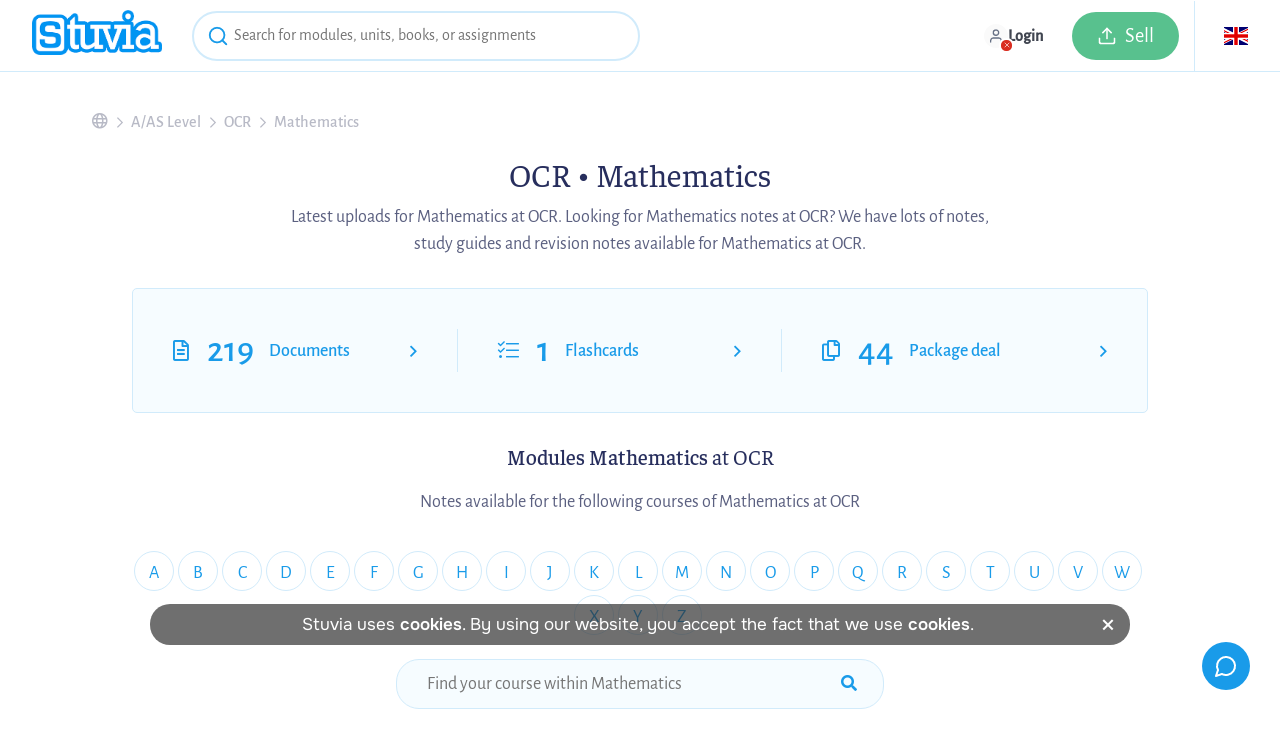

--- FILE ---
content_type: text/html; charset=UTF-8
request_url: https://www.stuvia.com/en-gb/school/uk/alevel/ocr/mathematics
body_size: 25366
content:
<!DOCTYPE html>
<html lang="en-gb">
<head>
    <title>Mathematics Notes - OCR - Stuvia UK</title>
        <meta charset="utf-8"><script type="text/javascript">(window.NREUM||(NREUM={})).init={ajax:{deny_list:["bam.nr-data.net"]},feature_flags:["soft_nav"]};(window.NREUM||(NREUM={})).loader_config={licenseKey:"10d3948c4b",applicationID:"564336870",browserID:"594552766"};;/*! For license information please see nr-loader-rum-1.308.0.min.js.LICENSE.txt */
(()=>{var e,t,r={163:(e,t,r)=>{"use strict";r.d(t,{j:()=>E});var n=r(384),i=r(1741);var a=r(2555);r(860).K7.genericEvents;const s="experimental.resources",o="register",c=e=>{if(!e||"string"!=typeof e)return!1;try{document.createDocumentFragment().querySelector(e)}catch{return!1}return!0};var d=r(2614),u=r(944),l=r(8122);const f="[data-nr-mask]",g=e=>(0,l.a)(e,(()=>{const e={feature_flags:[],experimental:{allow_registered_children:!1,resources:!1},mask_selector:"*",block_selector:"[data-nr-block]",mask_input_options:{color:!1,date:!1,"datetime-local":!1,email:!1,month:!1,number:!1,range:!1,search:!1,tel:!1,text:!1,time:!1,url:!1,week:!1,textarea:!1,select:!1,password:!0}};return{ajax:{deny_list:void 0,block_internal:!0,enabled:!0,autoStart:!0},api:{get allow_registered_children(){return e.feature_flags.includes(o)||e.experimental.allow_registered_children},set allow_registered_children(t){e.experimental.allow_registered_children=t},duplicate_registered_data:!1},browser_consent_mode:{enabled:!1},distributed_tracing:{enabled:void 0,exclude_newrelic_header:void 0,cors_use_newrelic_header:void 0,cors_use_tracecontext_headers:void 0,allowed_origins:void 0},get feature_flags(){return e.feature_flags},set feature_flags(t){e.feature_flags=t},generic_events:{enabled:!0,autoStart:!0},harvest:{interval:30},jserrors:{enabled:!0,autoStart:!0},logging:{enabled:!0,autoStart:!0},metrics:{enabled:!0,autoStart:!0},obfuscate:void 0,page_action:{enabled:!0},page_view_event:{enabled:!0,autoStart:!0},page_view_timing:{enabled:!0,autoStart:!0},performance:{capture_marks:!1,capture_measures:!1,capture_detail:!0,resources:{get enabled(){return e.feature_flags.includes(s)||e.experimental.resources},set enabled(t){e.experimental.resources=t},asset_types:[],first_party_domains:[],ignore_newrelic:!0}},privacy:{cookies_enabled:!0},proxy:{assets:void 0,beacon:void 0},session:{expiresMs:d.wk,inactiveMs:d.BB},session_replay:{autoStart:!0,enabled:!1,preload:!1,sampling_rate:10,error_sampling_rate:100,collect_fonts:!1,inline_images:!1,fix_stylesheets:!0,mask_all_inputs:!0,get mask_text_selector(){return e.mask_selector},set mask_text_selector(t){c(t)?e.mask_selector="".concat(t,",").concat(f):""===t||null===t?e.mask_selector=f:(0,u.R)(5,t)},get block_class(){return"nr-block"},get ignore_class(){return"nr-ignore"},get mask_text_class(){return"nr-mask"},get block_selector(){return e.block_selector},set block_selector(t){c(t)?e.block_selector+=",".concat(t):""!==t&&(0,u.R)(6,t)},get mask_input_options(){return e.mask_input_options},set mask_input_options(t){t&&"object"==typeof t?e.mask_input_options={...t,password:!0}:(0,u.R)(7,t)}},session_trace:{enabled:!0,autoStart:!0},soft_navigations:{enabled:!0,autoStart:!0},spa:{enabled:!0,autoStart:!0},ssl:void 0,user_actions:{enabled:!0,elementAttributes:["id","className","tagName","type"]}}})());var p=r(6154),m=r(9324);let h=0;const v={buildEnv:m.F3,distMethod:m.Xs,version:m.xv,originTime:p.WN},b={consented:!1},y={appMetadata:{},get consented(){return this.session?.state?.consent||b.consented},set consented(e){b.consented=e},customTransaction:void 0,denyList:void 0,disabled:!1,harvester:void 0,isolatedBacklog:!1,isRecording:!1,loaderType:void 0,maxBytes:3e4,obfuscator:void 0,onerror:void 0,ptid:void 0,releaseIds:{},session:void 0,timeKeeper:void 0,registeredEntities:[],jsAttributesMetadata:{bytes:0},get harvestCount(){return++h}},_=e=>{const t=(0,l.a)(e,y),r=Object.keys(v).reduce((e,t)=>(e[t]={value:v[t],writable:!1,configurable:!0,enumerable:!0},e),{});return Object.defineProperties(t,r)};var w=r(5701);const x=e=>{const t=e.startsWith("http");e+="/",r.p=t?e:"https://"+e};var R=r(7836),k=r(3241);const A={accountID:void 0,trustKey:void 0,agentID:void 0,licenseKey:void 0,applicationID:void 0,xpid:void 0},S=e=>(0,l.a)(e,A),T=new Set;function E(e,t={},r,s){let{init:o,info:c,loader_config:d,runtime:u={},exposed:l=!0}=t;if(!c){const e=(0,n.pV)();o=e.init,c=e.info,d=e.loader_config}e.init=g(o||{}),e.loader_config=S(d||{}),c.jsAttributes??={},p.bv&&(c.jsAttributes.isWorker=!0),e.info=(0,a.D)(c);const f=e.init,m=[c.beacon,c.errorBeacon];T.has(e.agentIdentifier)||(f.proxy.assets&&(x(f.proxy.assets),m.push(f.proxy.assets)),f.proxy.beacon&&m.push(f.proxy.beacon),e.beacons=[...m],function(e){const t=(0,n.pV)();Object.getOwnPropertyNames(i.W.prototype).forEach(r=>{const n=i.W.prototype[r];if("function"!=typeof n||"constructor"===n)return;let a=t[r];e[r]&&!1!==e.exposed&&"micro-agent"!==e.runtime?.loaderType&&(t[r]=(...t)=>{const n=e[r](...t);return a?a(...t):n})})}(e),(0,n.US)("activatedFeatures",w.B)),u.denyList=[...f.ajax.deny_list||[],...f.ajax.block_internal?m:[]],u.ptid=e.agentIdentifier,u.loaderType=r,e.runtime=_(u),T.has(e.agentIdentifier)||(e.ee=R.ee.get(e.agentIdentifier),e.exposed=l,(0,k.W)({agentIdentifier:e.agentIdentifier,drained:!!w.B?.[e.agentIdentifier],type:"lifecycle",name:"initialize",feature:void 0,data:e.config})),T.add(e.agentIdentifier)}},384:(e,t,r)=>{"use strict";r.d(t,{NT:()=>s,US:()=>u,Zm:()=>o,bQ:()=>d,dV:()=>c,pV:()=>l});var n=r(6154),i=r(1863),a=r(1910);const s={beacon:"bam.nr-data.net",errorBeacon:"bam.nr-data.net"};function o(){return n.gm.NREUM||(n.gm.NREUM={}),void 0===n.gm.newrelic&&(n.gm.newrelic=n.gm.NREUM),n.gm.NREUM}function c(){let e=o();return e.o||(e.o={ST:n.gm.setTimeout,SI:n.gm.setImmediate||n.gm.setInterval,CT:n.gm.clearTimeout,XHR:n.gm.XMLHttpRequest,REQ:n.gm.Request,EV:n.gm.Event,PR:n.gm.Promise,MO:n.gm.MutationObserver,FETCH:n.gm.fetch,WS:n.gm.WebSocket},(0,a.i)(...Object.values(e.o))),e}function d(e,t){let r=o();r.initializedAgents??={},t.initializedAt={ms:(0,i.t)(),date:new Date},r.initializedAgents[e]=t}function u(e,t){o()[e]=t}function l(){return function(){let e=o();const t=e.info||{};e.info={beacon:s.beacon,errorBeacon:s.errorBeacon,...t}}(),function(){let e=o();const t=e.init||{};e.init={...t}}(),c(),function(){let e=o();const t=e.loader_config||{};e.loader_config={...t}}(),o()}},782:(e,t,r)=>{"use strict";r.d(t,{T:()=>n});const n=r(860).K7.pageViewTiming},860:(e,t,r)=>{"use strict";r.d(t,{$J:()=>u,K7:()=>c,P3:()=>d,XX:()=>i,Yy:()=>o,df:()=>a,qY:()=>n,v4:()=>s});const n="events",i="jserrors",a="browser/blobs",s="rum",o="browser/logs",c={ajax:"ajax",genericEvents:"generic_events",jserrors:i,logging:"logging",metrics:"metrics",pageAction:"page_action",pageViewEvent:"page_view_event",pageViewTiming:"page_view_timing",sessionReplay:"session_replay",sessionTrace:"session_trace",softNav:"soft_navigations",spa:"spa"},d={[c.pageViewEvent]:1,[c.pageViewTiming]:2,[c.metrics]:3,[c.jserrors]:4,[c.spa]:5,[c.ajax]:6,[c.sessionTrace]:7,[c.softNav]:8,[c.sessionReplay]:9,[c.logging]:10,[c.genericEvents]:11},u={[c.pageViewEvent]:s,[c.pageViewTiming]:n,[c.ajax]:n,[c.spa]:n,[c.softNav]:n,[c.metrics]:i,[c.jserrors]:i,[c.sessionTrace]:a,[c.sessionReplay]:a,[c.logging]:o,[c.genericEvents]:"ins"}},944:(e,t,r)=>{"use strict";r.d(t,{R:()=>i});var n=r(3241);function i(e,t){"function"==typeof console.debug&&(console.debug("New Relic Warning: https://github.com/newrelic/newrelic-browser-agent/blob/main/docs/warning-codes.md#".concat(e),t),(0,n.W)({agentIdentifier:null,drained:null,type:"data",name:"warn",feature:"warn",data:{code:e,secondary:t}}))}},1687:(e,t,r)=>{"use strict";r.d(t,{Ak:()=>d,Ze:()=>f,x3:()=>u});var n=r(3241),i=r(7836),a=r(3606),s=r(860),o=r(2646);const c={};function d(e,t){const r={staged:!1,priority:s.P3[t]||0};l(e),c[e].get(t)||c[e].set(t,r)}function u(e,t){e&&c[e]&&(c[e].get(t)&&c[e].delete(t),p(e,t,!1),c[e].size&&g(e))}function l(e){if(!e)throw new Error("agentIdentifier required");c[e]||(c[e]=new Map)}function f(e="",t="feature",r=!1){if(l(e),!e||!c[e].get(t)||r)return p(e,t);c[e].get(t).staged=!0,g(e)}function g(e){const t=Array.from(c[e]);t.every(([e,t])=>t.staged)&&(t.sort((e,t)=>e[1].priority-t[1].priority),t.forEach(([t])=>{c[e].delete(t),p(e,t)}))}function p(e,t,r=!0){const s=e?i.ee.get(e):i.ee,c=a.i.handlers;if(!s.aborted&&s.backlog&&c){if((0,n.W)({agentIdentifier:e,type:"lifecycle",name:"drain",feature:t}),r){const e=s.backlog[t],r=c[t];if(r){for(let t=0;e&&t<e.length;++t)m(e[t],r);Object.entries(r).forEach(([e,t])=>{Object.values(t||{}).forEach(t=>{t[0]?.on&&t[0]?.context()instanceof o.y&&t[0].on(e,t[1])})})}}s.isolatedBacklog||delete c[t],s.backlog[t]=null,s.emit("drain-"+t,[])}}function m(e,t){var r=e[1];Object.values(t[r]||{}).forEach(t=>{var r=e[0];if(t[0]===r){var n=t[1],i=e[3],a=e[2];n.apply(i,a)}})}},1738:(e,t,r)=>{"use strict";r.d(t,{U:()=>g,Y:()=>f});var n=r(3241),i=r(9908),a=r(1863),s=r(944),o=r(5701),c=r(3969),d=r(8362),u=r(860),l=r(4261);function f(e,t,r,a){const f=a||r;!f||f[e]&&f[e]!==d.d.prototype[e]||(f[e]=function(){(0,i.p)(c.xV,["API/"+e+"/called"],void 0,u.K7.metrics,r.ee),(0,n.W)({agentIdentifier:r.agentIdentifier,drained:!!o.B?.[r.agentIdentifier],type:"data",name:"api",feature:l.Pl+e,data:{}});try{return t.apply(this,arguments)}catch(e){(0,s.R)(23,e)}})}function g(e,t,r,n,s){const o=e.info;null===r?delete o.jsAttributes[t]:o.jsAttributes[t]=r,(s||null===r)&&(0,i.p)(l.Pl+n,[(0,a.t)(),t,r],void 0,"session",e.ee)}},1741:(e,t,r)=>{"use strict";r.d(t,{W:()=>a});var n=r(944),i=r(4261);class a{#e(e,...t){if(this[e]!==a.prototype[e])return this[e](...t);(0,n.R)(35,e)}addPageAction(e,t){return this.#e(i.hG,e,t)}register(e){return this.#e(i.eY,e)}recordCustomEvent(e,t){return this.#e(i.fF,e,t)}setPageViewName(e,t){return this.#e(i.Fw,e,t)}setCustomAttribute(e,t,r){return this.#e(i.cD,e,t,r)}noticeError(e,t){return this.#e(i.o5,e,t)}setUserId(e,t=!1){return this.#e(i.Dl,e,t)}setApplicationVersion(e){return this.#e(i.nb,e)}setErrorHandler(e){return this.#e(i.bt,e)}addRelease(e,t){return this.#e(i.k6,e,t)}log(e,t){return this.#e(i.$9,e,t)}start(){return this.#e(i.d3)}finished(e){return this.#e(i.BL,e)}recordReplay(){return this.#e(i.CH)}pauseReplay(){return this.#e(i.Tb)}addToTrace(e){return this.#e(i.U2,e)}setCurrentRouteName(e){return this.#e(i.PA,e)}interaction(e){return this.#e(i.dT,e)}wrapLogger(e,t,r){return this.#e(i.Wb,e,t,r)}measure(e,t){return this.#e(i.V1,e,t)}consent(e){return this.#e(i.Pv,e)}}},1863:(e,t,r)=>{"use strict";function n(){return Math.floor(performance.now())}r.d(t,{t:()=>n})},1910:(e,t,r)=>{"use strict";r.d(t,{i:()=>a});var n=r(944);const i=new Map;function a(...e){return e.every(e=>{if(i.has(e))return i.get(e);const t="function"==typeof e?e.toString():"",r=t.includes("[native code]"),a=t.includes("nrWrapper");return r||a||(0,n.R)(64,e?.name||t),i.set(e,r),r})}},2555:(e,t,r)=>{"use strict";r.d(t,{D:()=>o,f:()=>s});var n=r(384),i=r(8122);const a={beacon:n.NT.beacon,errorBeacon:n.NT.errorBeacon,licenseKey:void 0,applicationID:void 0,sa:void 0,queueTime:void 0,applicationTime:void 0,ttGuid:void 0,user:void 0,account:void 0,product:void 0,extra:void 0,jsAttributes:{},userAttributes:void 0,atts:void 0,transactionName:void 0,tNamePlain:void 0};function s(e){try{return!!e.licenseKey&&!!e.errorBeacon&&!!e.applicationID}catch(e){return!1}}const o=e=>(0,i.a)(e,a)},2614:(e,t,r)=>{"use strict";r.d(t,{BB:()=>s,H3:()=>n,g:()=>d,iL:()=>c,tS:()=>o,uh:()=>i,wk:()=>a});const n="NRBA",i="SESSION",a=144e5,s=18e5,o={STARTED:"session-started",PAUSE:"session-pause",RESET:"session-reset",RESUME:"session-resume",UPDATE:"session-update"},c={SAME_TAB:"same-tab",CROSS_TAB:"cross-tab"},d={OFF:0,FULL:1,ERROR:2}},2646:(e,t,r)=>{"use strict";r.d(t,{y:()=>n});class n{constructor(e){this.contextId=e}}},2843:(e,t,r)=>{"use strict";r.d(t,{G:()=>a,u:()=>i});var n=r(3878);function i(e,t=!1,r,i){(0,n.DD)("visibilitychange",function(){if(t)return void("hidden"===document.visibilityState&&e());e(document.visibilityState)},r,i)}function a(e,t,r){(0,n.sp)("pagehide",e,t,r)}},3241:(e,t,r)=>{"use strict";r.d(t,{W:()=>a});var n=r(6154);const i="newrelic";function a(e={}){try{n.gm.dispatchEvent(new CustomEvent(i,{detail:e}))}catch(e){}}},3606:(e,t,r)=>{"use strict";r.d(t,{i:()=>a});var n=r(9908);a.on=s;var i=a.handlers={};function a(e,t,r,a){s(a||n.d,i,e,t,r)}function s(e,t,r,i,a){a||(a="feature"),e||(e=n.d);var s=t[a]=t[a]||{};(s[r]=s[r]||[]).push([e,i])}},3878:(e,t,r)=>{"use strict";function n(e,t){return{capture:e,passive:!1,signal:t}}function i(e,t,r=!1,i){window.addEventListener(e,t,n(r,i))}function a(e,t,r=!1,i){document.addEventListener(e,t,n(r,i))}r.d(t,{DD:()=>a,jT:()=>n,sp:()=>i})},3969:(e,t,r)=>{"use strict";r.d(t,{TZ:()=>n,XG:()=>o,rs:()=>i,xV:()=>s,z_:()=>a});const n=r(860).K7.metrics,i="sm",a="cm",s="storeSupportabilityMetrics",o="storeEventMetrics"},4234:(e,t,r)=>{"use strict";r.d(t,{W:()=>a});var n=r(7836),i=r(1687);class a{constructor(e,t){this.agentIdentifier=e,this.ee=n.ee.get(e),this.featureName=t,this.blocked=!1}deregisterDrain(){(0,i.x3)(this.agentIdentifier,this.featureName)}}},4261:(e,t,r)=>{"use strict";r.d(t,{$9:()=>d,BL:()=>o,CH:()=>g,Dl:()=>_,Fw:()=>y,PA:()=>h,Pl:()=>n,Pv:()=>k,Tb:()=>l,U2:()=>a,V1:()=>R,Wb:()=>x,bt:()=>b,cD:()=>v,d3:()=>w,dT:()=>c,eY:()=>p,fF:()=>f,hG:()=>i,k6:()=>s,nb:()=>m,o5:()=>u});const n="api-",i="addPageAction",a="addToTrace",s="addRelease",o="finished",c="interaction",d="log",u="noticeError",l="pauseReplay",f="recordCustomEvent",g="recordReplay",p="register",m="setApplicationVersion",h="setCurrentRouteName",v="setCustomAttribute",b="setErrorHandler",y="setPageViewName",_="setUserId",w="start",x="wrapLogger",R="measure",k="consent"},5289:(e,t,r)=>{"use strict";r.d(t,{GG:()=>s,Qr:()=>c,sB:()=>o});var n=r(3878),i=r(6389);function a(){return"undefined"==typeof document||"complete"===document.readyState}function s(e,t){if(a())return e();const r=(0,i.J)(e),s=setInterval(()=>{a()&&(clearInterval(s),r())},500);(0,n.sp)("load",r,t)}function o(e){if(a())return e();(0,n.DD)("DOMContentLoaded",e)}function c(e){if(a())return e();(0,n.sp)("popstate",e)}},5607:(e,t,r)=>{"use strict";r.d(t,{W:()=>n});const n=(0,r(9566).bz)()},5701:(e,t,r)=>{"use strict";r.d(t,{B:()=>a,t:()=>s});var n=r(3241);const i=new Set,a={};function s(e,t){const r=t.agentIdentifier;a[r]??={},e&&"object"==typeof e&&(i.has(r)||(t.ee.emit("rumresp",[e]),a[r]=e,i.add(r),(0,n.W)({agentIdentifier:r,loaded:!0,drained:!0,type:"lifecycle",name:"load",feature:void 0,data:e})))}},6154:(e,t,r)=>{"use strict";r.d(t,{OF:()=>c,RI:()=>i,WN:()=>u,bv:()=>a,eN:()=>l,gm:()=>s,mw:()=>o,sb:()=>d});var n=r(1863);const i="undefined"!=typeof window&&!!window.document,a="undefined"!=typeof WorkerGlobalScope&&("undefined"!=typeof self&&self instanceof WorkerGlobalScope&&self.navigator instanceof WorkerNavigator||"undefined"!=typeof globalThis&&globalThis instanceof WorkerGlobalScope&&globalThis.navigator instanceof WorkerNavigator),s=i?window:"undefined"!=typeof WorkerGlobalScope&&("undefined"!=typeof self&&self instanceof WorkerGlobalScope&&self||"undefined"!=typeof globalThis&&globalThis instanceof WorkerGlobalScope&&globalThis),o=Boolean("hidden"===s?.document?.visibilityState),c=/iPad|iPhone|iPod/.test(s.navigator?.userAgent),d=c&&"undefined"==typeof SharedWorker,u=((()=>{const e=s.navigator?.userAgent?.match(/Firefox[/\s](\d+\.\d+)/);Array.isArray(e)&&e.length>=2&&e[1]})(),Date.now()-(0,n.t)()),l=()=>"undefined"!=typeof PerformanceNavigationTiming&&s?.performance?.getEntriesByType("navigation")?.[0]?.responseStart},6389:(e,t,r)=>{"use strict";function n(e,t=500,r={}){const n=r?.leading||!1;let i;return(...r)=>{n&&void 0===i&&(e.apply(this,r),i=setTimeout(()=>{i=clearTimeout(i)},t)),n||(clearTimeout(i),i=setTimeout(()=>{e.apply(this,r)},t))}}function i(e){let t=!1;return(...r)=>{t||(t=!0,e.apply(this,r))}}r.d(t,{J:()=>i,s:()=>n})},6630:(e,t,r)=>{"use strict";r.d(t,{T:()=>n});const n=r(860).K7.pageViewEvent},7699:(e,t,r)=>{"use strict";r.d(t,{It:()=>a,KC:()=>o,No:()=>i,qh:()=>s});var n=r(860);const i=16e3,a=1e6,s="SESSION_ERROR",o={[n.K7.logging]:!0,[n.K7.genericEvents]:!1,[n.K7.jserrors]:!1,[n.K7.ajax]:!1}},7836:(e,t,r)=>{"use strict";r.d(t,{P:()=>o,ee:()=>c});var n=r(384),i=r(8990),a=r(2646),s=r(5607);const o="nr@context:".concat(s.W),c=function e(t,r){var n={},s={},u={},l=!1;try{l=16===r.length&&d.initializedAgents?.[r]?.runtime.isolatedBacklog}catch(e){}var f={on:p,addEventListener:p,removeEventListener:function(e,t){var r=n[e];if(!r)return;for(var i=0;i<r.length;i++)r[i]===t&&r.splice(i,1)},emit:function(e,r,n,i,a){!1!==a&&(a=!0);if(c.aborted&&!i)return;t&&a&&t.emit(e,r,n);var o=g(n);m(e).forEach(e=>{e.apply(o,r)});var d=v()[s[e]];d&&d.push([f,e,r,o]);return o},get:h,listeners:m,context:g,buffer:function(e,t){const r=v();if(t=t||"feature",f.aborted)return;Object.entries(e||{}).forEach(([e,n])=>{s[n]=t,t in r||(r[t]=[])})},abort:function(){f._aborted=!0,Object.keys(f.backlog).forEach(e=>{delete f.backlog[e]})},isBuffering:function(e){return!!v()[s[e]]},debugId:r,backlog:l?{}:t&&"object"==typeof t.backlog?t.backlog:{},isolatedBacklog:l};return Object.defineProperty(f,"aborted",{get:()=>{let e=f._aborted||!1;return e||(t&&(e=t.aborted),e)}}),f;function g(e){return e&&e instanceof a.y?e:e?(0,i.I)(e,o,()=>new a.y(o)):new a.y(o)}function p(e,t){n[e]=m(e).concat(t)}function m(e){return n[e]||[]}function h(t){return u[t]=u[t]||e(f,t)}function v(){return f.backlog}}(void 0,"globalEE"),d=(0,n.Zm)();d.ee||(d.ee=c)},8122:(e,t,r)=>{"use strict";r.d(t,{a:()=>i});var n=r(944);function i(e,t){try{if(!e||"object"!=typeof e)return(0,n.R)(3);if(!t||"object"!=typeof t)return(0,n.R)(4);const r=Object.create(Object.getPrototypeOf(t),Object.getOwnPropertyDescriptors(t)),a=0===Object.keys(r).length?e:r;for(let s in a)if(void 0!==e[s])try{if(null===e[s]){r[s]=null;continue}Array.isArray(e[s])&&Array.isArray(t[s])?r[s]=Array.from(new Set([...e[s],...t[s]])):"object"==typeof e[s]&&"object"==typeof t[s]?r[s]=i(e[s],t[s]):r[s]=e[s]}catch(e){r[s]||(0,n.R)(1,e)}return r}catch(e){(0,n.R)(2,e)}}},8362:(e,t,r)=>{"use strict";r.d(t,{d:()=>a});var n=r(9566),i=r(1741);class a extends i.W{agentIdentifier=(0,n.LA)(16)}},8374:(e,t,r)=>{r.nc=(()=>{try{return document?.currentScript?.nonce}catch(e){}return""})()},8990:(e,t,r)=>{"use strict";r.d(t,{I:()=>i});var n=Object.prototype.hasOwnProperty;function i(e,t,r){if(n.call(e,t))return e[t];var i=r();if(Object.defineProperty&&Object.keys)try{return Object.defineProperty(e,t,{value:i,writable:!0,enumerable:!1}),i}catch(e){}return e[t]=i,i}},9324:(e,t,r)=>{"use strict";r.d(t,{F3:()=>i,Xs:()=>a,xv:()=>n});const n="1.308.0",i="PROD",a="CDN"},9566:(e,t,r)=>{"use strict";r.d(t,{LA:()=>o,bz:()=>s});var n=r(6154);const i="xxxxxxxx-xxxx-4xxx-yxxx-xxxxxxxxxxxx";function a(e,t){return e?15&e[t]:16*Math.random()|0}function s(){const e=n.gm?.crypto||n.gm?.msCrypto;let t,r=0;return e&&e.getRandomValues&&(t=e.getRandomValues(new Uint8Array(30))),i.split("").map(e=>"x"===e?a(t,r++).toString(16):"y"===e?(3&a()|8).toString(16):e).join("")}function o(e){const t=n.gm?.crypto||n.gm?.msCrypto;let r,i=0;t&&t.getRandomValues&&(r=t.getRandomValues(new Uint8Array(e)));const s=[];for(var o=0;o<e;o++)s.push(a(r,i++).toString(16));return s.join("")}},9908:(e,t,r)=>{"use strict";r.d(t,{d:()=>n,p:()=>i});var n=r(7836).ee.get("handle");function i(e,t,r,i,a){a?(a.buffer([e],i),a.emit(e,t,r)):(n.buffer([e],i),n.emit(e,t,r))}}},n={};function i(e){var t=n[e];if(void 0!==t)return t.exports;var a=n[e]={exports:{}};return r[e](a,a.exports,i),a.exports}i.m=r,i.d=(e,t)=>{for(var r in t)i.o(t,r)&&!i.o(e,r)&&Object.defineProperty(e,r,{enumerable:!0,get:t[r]})},i.f={},i.e=e=>Promise.all(Object.keys(i.f).reduce((t,r)=>(i.f[r](e,t),t),[])),i.u=e=>"nr-rum-1.308.0.min.js",i.o=(e,t)=>Object.prototype.hasOwnProperty.call(e,t),e={},t="NRBA-1.308.0.PROD:",i.l=(r,n,a,s)=>{if(e[r])e[r].push(n);else{var o,c;if(void 0!==a)for(var d=document.getElementsByTagName("script"),u=0;u<d.length;u++){var l=d[u];if(l.getAttribute("src")==r||l.getAttribute("data-webpack")==t+a){o=l;break}}if(!o){c=!0;var f={296:"sha512-+MIMDsOcckGXa1EdWHqFNv7P+JUkd5kQwCBr3KE6uCvnsBNUrdSt4a/3/L4j4TxtnaMNjHpza2/erNQbpacJQA=="};(o=document.createElement("script")).charset="utf-8",i.nc&&o.setAttribute("nonce",i.nc),o.setAttribute("data-webpack",t+a),o.src=r,0!==o.src.indexOf(window.location.origin+"/")&&(o.crossOrigin="anonymous"),f[s]&&(o.integrity=f[s])}e[r]=[n];var g=(t,n)=>{o.onerror=o.onload=null,clearTimeout(p);var i=e[r];if(delete e[r],o.parentNode&&o.parentNode.removeChild(o),i&&i.forEach(e=>e(n)),t)return t(n)},p=setTimeout(g.bind(null,void 0,{type:"timeout",target:o}),12e4);o.onerror=g.bind(null,o.onerror),o.onload=g.bind(null,o.onload),c&&document.head.appendChild(o)}},i.r=e=>{"undefined"!=typeof Symbol&&Symbol.toStringTag&&Object.defineProperty(e,Symbol.toStringTag,{value:"Module"}),Object.defineProperty(e,"__esModule",{value:!0})},i.p="https://js-agent.newrelic.com/",(()=>{var e={374:0,840:0};i.f.j=(t,r)=>{var n=i.o(e,t)?e[t]:void 0;if(0!==n)if(n)r.push(n[2]);else{var a=new Promise((r,i)=>n=e[t]=[r,i]);r.push(n[2]=a);var s=i.p+i.u(t),o=new Error;i.l(s,r=>{if(i.o(e,t)&&(0!==(n=e[t])&&(e[t]=void 0),n)){var a=r&&("load"===r.type?"missing":r.type),s=r&&r.target&&r.target.src;o.message="Loading chunk "+t+" failed: ("+a+": "+s+")",o.name="ChunkLoadError",o.type=a,o.request=s,n[1](o)}},"chunk-"+t,t)}};var t=(t,r)=>{var n,a,[s,o,c]=r,d=0;if(s.some(t=>0!==e[t])){for(n in o)i.o(o,n)&&(i.m[n]=o[n]);if(c)c(i)}for(t&&t(r);d<s.length;d++)a=s[d],i.o(e,a)&&e[a]&&e[a][0](),e[a]=0},r=self["webpackChunk:NRBA-1.308.0.PROD"]=self["webpackChunk:NRBA-1.308.0.PROD"]||[];r.forEach(t.bind(null,0)),r.push=t.bind(null,r.push.bind(r))})(),(()=>{"use strict";i(8374);var e=i(8362),t=i(860);const r=Object.values(t.K7);var n=i(163);var a=i(9908),s=i(1863),o=i(4261),c=i(1738);var d=i(1687),u=i(4234),l=i(5289),f=i(6154),g=i(944),p=i(384);const m=e=>f.RI&&!0===e?.privacy.cookies_enabled;function h(e){return!!(0,p.dV)().o.MO&&m(e)&&!0===e?.session_trace.enabled}var v=i(6389),b=i(7699);class y extends u.W{constructor(e,t){super(e.agentIdentifier,t),this.agentRef=e,this.abortHandler=void 0,this.featAggregate=void 0,this.loadedSuccessfully=void 0,this.onAggregateImported=new Promise(e=>{this.loadedSuccessfully=e}),this.deferred=Promise.resolve(),!1===e.init[this.featureName].autoStart?this.deferred=new Promise((t,r)=>{this.ee.on("manual-start-all",(0,v.J)(()=>{(0,d.Ak)(e.agentIdentifier,this.featureName),t()}))}):(0,d.Ak)(e.agentIdentifier,t)}importAggregator(e,t,r={}){if(this.featAggregate)return;const n=async()=>{let n;await this.deferred;try{if(m(e.init)){const{setupAgentSession:t}=await i.e(296).then(i.bind(i,3305));n=t(e)}}catch(e){(0,g.R)(20,e),this.ee.emit("internal-error",[e]),(0,a.p)(b.qh,[e],void 0,this.featureName,this.ee)}try{if(!this.#t(this.featureName,n,e.init))return(0,d.Ze)(this.agentIdentifier,this.featureName),void this.loadedSuccessfully(!1);const{Aggregate:i}=await t();this.featAggregate=new i(e,r),e.runtime.harvester.initializedAggregates.push(this.featAggregate),this.loadedSuccessfully(!0)}catch(e){(0,g.R)(34,e),this.abortHandler?.(),(0,d.Ze)(this.agentIdentifier,this.featureName,!0),this.loadedSuccessfully(!1),this.ee&&this.ee.abort()}};f.RI?(0,l.GG)(()=>n(),!0):n()}#t(e,r,n){if(this.blocked)return!1;switch(e){case t.K7.sessionReplay:return h(n)&&!!r;case t.K7.sessionTrace:return!!r;default:return!0}}}var _=i(6630),w=i(2614),x=i(3241);class R extends y{static featureName=_.T;constructor(e){var t;super(e,_.T),this.setupInspectionEvents(e.agentIdentifier),t=e,(0,c.Y)(o.Fw,function(e,r){"string"==typeof e&&("/"!==e.charAt(0)&&(e="/"+e),t.runtime.customTransaction=(r||"http://custom.transaction")+e,(0,a.p)(o.Pl+o.Fw,[(0,s.t)()],void 0,void 0,t.ee))},t),this.importAggregator(e,()=>i.e(296).then(i.bind(i,3943)))}setupInspectionEvents(e){const t=(t,r)=>{t&&(0,x.W)({agentIdentifier:e,timeStamp:t.timeStamp,loaded:"complete"===t.target.readyState,type:"window",name:r,data:t.target.location+""})};(0,l.sB)(e=>{t(e,"DOMContentLoaded")}),(0,l.GG)(e=>{t(e,"load")}),(0,l.Qr)(e=>{t(e,"navigate")}),this.ee.on(w.tS.UPDATE,(t,r)=>{(0,x.W)({agentIdentifier:e,type:"lifecycle",name:"session",data:r})})}}class k extends e.d{constructor(e){var t;(super(),f.gm)?(this.features={},(0,p.bQ)(this.agentIdentifier,this),this.desiredFeatures=new Set(e.features||[]),this.desiredFeatures.add(R),(0,n.j)(this,e,e.loaderType||"agent"),t=this,(0,c.Y)(o.cD,function(e,r,n=!1){if("string"==typeof e){if(["string","number","boolean"].includes(typeof r)||null===r)return(0,c.U)(t,e,r,o.cD,n);(0,g.R)(40,typeof r)}else(0,g.R)(39,typeof e)},t),function(e){(0,c.Y)(o.Dl,function(t,r=!1){if("string"!=typeof t&&null!==t)return void(0,g.R)(41,typeof t);const n=e.info.jsAttributes["enduser.id"];r&&null!=n&&n!==t?(0,a.p)(o.Pl+"setUserIdAndResetSession",[t],void 0,"session",e.ee):(0,c.U)(e,"enduser.id",t,o.Dl,!0)},e)}(this),function(e){(0,c.Y)(o.nb,function(t){if("string"==typeof t||null===t)return(0,c.U)(e,"application.version",t,o.nb,!1);(0,g.R)(42,typeof t)},e)}(this),function(e){(0,c.Y)(o.d3,function(){e.ee.emit("manual-start-all")},e)}(this),function(e){(0,c.Y)(o.Pv,function(t=!0){if("boolean"==typeof t){if((0,a.p)(o.Pl+o.Pv,[t],void 0,"session",e.ee),e.runtime.consented=t,t){const t=e.features.page_view_event;t.onAggregateImported.then(e=>{const r=t.featAggregate;e&&!r.sentRum&&r.sendRum()})}}else(0,g.R)(65,typeof t)},e)}(this),this.run()):(0,g.R)(21)}get config(){return{info:this.info,init:this.init,loader_config:this.loader_config,runtime:this.runtime}}get api(){return this}run(){try{const e=function(e){const t={};return r.forEach(r=>{t[r]=!!e[r]?.enabled}),t}(this.init),n=[...this.desiredFeatures];n.sort((e,r)=>t.P3[e.featureName]-t.P3[r.featureName]),n.forEach(r=>{if(!e[r.featureName]&&r.featureName!==t.K7.pageViewEvent)return;if(r.featureName===t.K7.spa)return void(0,g.R)(67);const n=function(e){switch(e){case t.K7.ajax:return[t.K7.jserrors];case t.K7.sessionTrace:return[t.K7.ajax,t.K7.pageViewEvent];case t.K7.sessionReplay:return[t.K7.sessionTrace];case t.K7.pageViewTiming:return[t.K7.pageViewEvent];default:return[]}}(r.featureName).filter(e=>!(e in this.features));n.length>0&&(0,g.R)(36,{targetFeature:r.featureName,missingDependencies:n}),this.features[r.featureName]=new r(this)})}catch(e){(0,g.R)(22,e);for(const e in this.features)this.features[e].abortHandler?.();const t=(0,p.Zm)();delete t.initializedAgents[this.agentIdentifier]?.features,delete this.sharedAggregator;return t.ee.get(this.agentIdentifier).abort(),!1}}}var A=i(2843),S=i(782);class T extends y{static featureName=S.T;constructor(e){super(e,S.T),f.RI&&((0,A.u)(()=>(0,a.p)("docHidden",[(0,s.t)()],void 0,S.T,this.ee),!0),(0,A.G)(()=>(0,a.p)("winPagehide",[(0,s.t)()],void 0,S.T,this.ee)),this.importAggregator(e,()=>i.e(296).then(i.bind(i,2117))))}}var E=i(3969);class I extends y{static featureName=E.TZ;constructor(e){super(e,E.TZ),f.RI&&document.addEventListener("securitypolicyviolation",e=>{(0,a.p)(E.xV,["Generic/CSPViolation/Detected"],void 0,this.featureName,this.ee)}),this.importAggregator(e,()=>i.e(296).then(i.bind(i,9623)))}}new k({features:[R,T,I],loaderType:"lite"})})()})();</script>
    <meta name="viewport" content="width=device-width, initial-scale=1.0">

    <link rel="preload" href="/statics/webfonts/onest-regular.woff2" as="font" type="font/woff2" crossorigin>
    <link rel="preload" href="/statics/webfonts/onest-medium.woff2" as="font" type="font/woff2" crossorigin>
    <link rel="preload" href="/statics/webfonts/onest-semi-bold.woff2" as="font" type="font/woff2" crossorigin>
    <link rel="preload" href="/statics/webfonts/onest-bold.woff2" as="font" type="font/woff2" crossorigin>

                        <link rel="preload " href="/statics/dde6647dab-funnelpage_css.css" as="style">
            
    <!-- Favicon -->
            <link rel="apple-touch-icon" href="https://www.stuvia.com/hosted-imgs/apple-touch-icon-76x76.png" />
        <link rel="apple-touch-icon" sizes="76x76" href="https://www.stuvia.com/hosted-imgs/apple-touch-icon-76x76.png" />
        <link rel="apple-touch-icon" sizes="120x120" href="https://www.stuvia.com/hosted-imgs/apple-touch-icon-120x120.png" />
        <link rel="apple-touch-icon" sizes="152x152" href="https://www.stuvia.com/hosted-imgs/apple-touch-icon-152x152.png" />
        <link rel="apple-touch-icon" sizes="180x180" href="https://www.stuvia.com/hosted-imgs/apple-touch-icon-180x180.png" />
        <link rel="icon" sizes="192x192" href="https://www.stuvia.com/hosted-imgs/android-icon-192x192.png" />
        <link rel="shortcut icon" sizes="192x192" type="image/x-icon" href="https://www.stuvia.com/hosted-imgs/android-icon-192x192.png" />
    
    

        
                                                                <meta name="description" content="Prevent resits and get higher grades by finding the best Mathematics notes available, written by your fellow students at OCR." />
                                                                <meta property="fb:app_id" content="" />
                                                                <meta property="og:site_name" content="Stuvia" />
                                                                <meta property="og:title" content="Mathematics Notes - OCR" />
                                                                <meta property="og:type" content="website" />
                                                                <meta property="og:description" content="Prevent resits and get higher grades by finding the best Mathematics notes available, written by your fellow students at OCR." />
                                                                <meta property="og:image" content="" />
                                                                <meta property="og:image:width" content="1200" />
                                                                <meta property="og:image:height" content="630" />
                                                                <meta property="og:locale" content="en_US" />
                                                                <meta property="og:url" content="https://www.stuvia.com/en-gb/school/uk/alevel/ocr/mathematics" />
                                                                <meta name="twitter:widgets:csp" content="on" />
                                                                <meta name="twitter:url" content="https://www.stuvia.com/en-gb/school/uk/alevel/ocr/mathematics" />
                                                                <meta name="twitter:description" content="Prevent resits and get higher grades by finding the best Mathematics notes available, written by your fellow students at OCR." />
                                                                <meta name="twitter:card" content="summary_large_image" />
                                                                <meta name="twitter:title" content="Mathematics Notes - OCR - Stuvia" />
                                                                <meta name="twitter:site" content="" />
                                                                <meta name="twitter:image" content="https://www.stuvia.com/imgs/social_share_stuvia.jpg" />
                                                                <meta name="apple-mobile-web-app-title" content="Stuvia" />
                                                                <meta name="apple-mobile-web-app-capable" content="yes" />
                                                                <meta name="apple-mobile-web-app-status-bar-style" content="black-translucent" />
                                    
                                                                <link rel="canonical" href="https://www.stuvia.com/en-gb/school/uk/alevel/ocr/mathematics" />
                                                                <link rel="alternate" href="https://www.stuvia.com/school/uk/alevel/ocr/mathematics" hreflang="x-default"/>
                                                                <link rel="alternate" href="https://www.stuvia.com/en-gb/school/uk/alevel/ocr/mathematics" hreflang="en-gb"/>
                                        
            

<!-- Pagination Link elements (SEO) --><link rel="next" href="/en-gb/school/uk/alevel/ocr/mathematics?page=2">
                                <link rel="stylesheet" href="/statics/dde6647dab-funnelpage_css.css">
            
        <script async
        src="/statics/ec32fa7f3a-analytics.js"
        id="amp-init"
        data-amp-ak="09a5881c1050e0d3061570c0bae4179c"
        data-amp-u="0"
        data-amplitude-device-id="9734451b-87d9-4cca-bf57-54a6988b526d"
        data-clarity-project-id="pqnipr1svc"

                >
</script>

<noscript>
    <img height="1" width="1" style="display:none" src="https://www.facebook.com/tr?id=819486028117639&ev=PageView&noscript=1"/>
    <img height="1" width="1" style="display:none" src="https://www.facebook.com/tr?id=1285189969027919&ev=PageView&noscript=1"/>     <img height="1" width="1" style="display:none" src="https://www.facebook.com/tr?id=743390631158552&ev=PageView&noscript=1"/> </noscript>

                <script defer type="text/javascript" src="/statics/4072f164eb-app.js"></script>
    
                                <script defer type="text/javascript" src="/statics/f31ee131a1-funnelpage.js"></script>
            
    <script type="application/ld+json">{"@context":"https://schema.org","@type":"BreadcrumbList","itemListElement":[{"@type":"ListItem","name":"UK","position":1,"item":{"@type":"Thing","@id":"https://www.stuvia.com/school/uk"}},{"@type":"ListItem","name":"A/AS Level","position":2,"item":{"@type":"Thing","@id":"https://www.stuvia.com/school/uk/alevel"}},{"@type":"ListItem","name":"OCR","position":3,"item":{"@type":"Thing","@id":"https://www.stuvia.com/school/uk/alevel/ocr"}},{"@type":"ListItem","name":"Mathematics","position":4,"item":{"@type":"Thing","@id":"https://www.stuvia.com/school/uk/alevel/ocr/mathematics"}}]}</script>
</head>

<body class="site" data-token="Y2VkMGU2NmE0NmYxNTdiYTA5NTFlNmY3OWI3NmQ1ZTYxMzEyMjhmNA==" data-country="2" data-language="en"
      data-logged-in="" data-country-language-path="en-gb"
        data-device-type="desktop">

<div id="app" data-country="2"
     class=" no-sub-header">

         
            <header class="main-header header-color-white ">

    
    <div class="full-width-wrap blue">

                
        <div class="header-wrapper  max-width">

            <div class="wrapper-left">
                <section class="m-hamburger cta-active mobile">
                    <div class="hamburger-menu">
                        <span class="hamburger-icon"></span>
                        <span class="hamburger-icon"></span>
                    </div>
                </section>
                <section class="logo-image desktop" id="home-btn-ampl" data-tab-name="/en-gb/school/uk/alevel/ocr/mathematics">
                    <a href="/en-gb" aria-label="home">
                        <figure>
                                                            <img width="130" height="45" src="https://www.stuvia.com/hosted-imgs/app/logo_stuvia.png" alt="logo-home">
                                                    </figure>
                    </a>
                </section>

                                                        <div class="desktop">

                        <section class="search-menu search-bar-input search-menu-out search-form header-search-autocomplete-js display-block">

                            <div class="form-search-header main-desktop autocomplete-in-header" >

                                <section class="searchbar-autocomplete-container header">
                                    <div class="user-input-container">
                                        <form action="/en-gb/search" method="get" id="searchbar-form-header">
                                            <button type="submit" class="search-icon-i" title="header-search-btn">
                                                <svg xmlns="http://www.w3.org/2000/svg" width="24" height="24" viewBox="0 0 24 24" fill="none" stroke="currentColor" stroke-width="2" stroke-linecap="round" stroke-linejoin="round" class="lucide lucide-search"><circle cx="11" cy="11" r="8"/><path d="m21 21-4.3-4.3"/></svg>
                                            </button>
                                            <span class="remove-input big">
                                                <svg xmlns="http://www.w3.org/2000/svg" width="24" height="24" viewBox="0 0 24 24" fill="none" stroke="currentColor" stroke-width="2" stroke-linecap="round" stroke-linejoin="round" class="lucide lucide-x"><path d="M18 6 6 18"/><path d="m6 6 12 12"/></svg>
                                            </span>
                                            <input type="text" name="s" data-current-index="" class="searchbar" id="searchbar-header" autocomplete="off" placeholder="Search for modules, units, books, or assignments" data-location="header" value="">
                                            <input type="hidden" name="origin" value="header">
                                        </form>

                                        <section class="searchbar-content">
                                            <div class="searchbar-content-container-link">
                                                <span data-a-link="" class="search-link no-a-link-js">
                                                    <span id="search-term"></span>
                                                    <span class="search-result-count">
                                                        <svg xmlns="http://www.w3.org/2000/svg" width="24" height="24" viewBox="0 0 24 24" fill="none" stroke="currentColor" stroke-width="2" stroke-linecap="round" stroke-linejoin="round" class="lucide lucide-loader-circle"><path d="M21 12a9 9 0 1 1-6.219-8.56"/></svg>                                                    </span>
                                                </span>
                                                <span class="recent-searches">Previously searched by you</span>
                                                <input type="hidden" id="HOME_DROPDOWN_ALL_RESULTS" value="View all search results for [*TERM*]">
                                            </div>
                                            <div class="searchbar-content-container">
                                                                                            </div>
                                        </section>
                                    </div>

                                </section>
                            </div>

                        </section>
                    </div>
                
                                <div class="mobile">

                    
                        <section class="search-menu search-menu-out">
                            <span id="search-icon-mob-js" class="search-icon">
                                <svg xmlns="http://www.w3.org/2000/svg" width="24" height="24" viewBox="0 0 24 24" fill="none" stroke="currentColor" stroke-width="2" stroke-linecap="round" stroke-linejoin="round" class="lucide lucide-search"><circle cx="11" cy="11" r="8"/><path d="m21 21-4.3-4.3"/></svg>
                            </span>
                            <form class="form-search-header mobile" method="get" action="/search">

                                <section class="searchbar-autocomplete-container header">
                                    <div class="user-input-container">
                                        <svg xmlns="http://www.w3.org/2000/svg" width="24" height="24" viewBox="0 0 24 24" fill="none" stroke="currentColor" stroke-width="2" stroke-linecap="round" stroke-linejoin="round" class="lucide lucide-search"><circle cx="11" cy="11" r="8"/><path d="m21 21-4.3-4.3"/></svg>
                                        <input type="text" name="s" class="searchbar" autocomplete="off" placeholder="Search for modules, units, books, or assignments" data-location="index">
                                        <span class="remove-input big">
                                            <svg xmlns="http://www.w3.org/2000/svg" width="24" height="24" viewBox="0 0 24 24" fill="none" stroke="currentColor" stroke-width="2" stroke-linecap="round" stroke-linejoin="round" class="lucide lucide-x"><path d="M18 6 6 18"/><path d="m6 6 12 12"/></svg>
                                        </span>

                                        <section class="searchbar-content searchbar-content-mob">
                                            <div class="searchbar-content-container-link">
                                                <span data-a-link="" class="search-link no-a-link-js">
                                                    <span id="search-term"></span>
                                                    <span class="search-result-count">
                                                         <svg xmlns="http://www.w3.org/2000/svg" width="24" height="24" viewBox="0 0 24 24" fill="none" stroke="currentColor" stroke-width="2" stroke-linecap="round" stroke-linejoin="round" class="lucide lucide-loader-circle"><path d="M21 12a9 9 0 1 1-6.219-8.56"/></svg>                                                    </span>
                                                </span>
                                                <span class="recent-searches">Previously searched by you</span>
                                                <input type="hidden" id="HOME_DROPDOWN_ALL_RESULTS" value="View all search results for [*TERM*]">
                                            </div>
                                            <div class="searchbar-content-container">
                                                                                            </div>
                                        </section>
                                    </div>
                                </section>
                            </form>
                        </section>
                                    </div>
            </div>

            <div class="wrapper-center mobile">
                <a href="/en-gb" class="logo-wrapper" aria-label="home">
                                            <img loading="lazy" width="40" height="45" src="https://www.stuvia.com/hosted-imgs/app/logo-2.png" class="image-pasif" alt="logo" />
                                    </a>
            </div>

                        <div class="wrapper-right avatar-wrapper ">
                <section class="nav-option">

                                            <nav class="user-menu has-preview">
                            <a href="/login" class="user-avatar mp-new-header header-login-link">
                                <span class="avatar-text-button">
                                    <span class="avatar-with-cross-button">
                                        <span class="img">
                                            <span class="cross">
                                                <svg xmlns="http://www.w3.org/2000/svg" width="24" height="24" viewBox="0 0 24 24" fill="none" stroke="currentColor" stroke-width="2" stroke-linecap="round" stroke-linejoin="round" class="lucide lucide-x"><path d="M18 6 6 18"/><path d="m6 6 12 12"/></svg>
                                            </span>
                                        </span>
                                    </span>
                                    <span class="text-button mobile-none">Login</span>
                                </span>
                            </a>
                        </nav>
                    
                                        <nav id="header-wishlist"></nav>

                                        

                                        <nav class="cta-sell has-preview desktop">
                                                    <a href="/en-gb/sell-study-notes" class="button-sell default-sell mp-new-header">
                                <svg xmlns="http://www.w3.org/2000/svg" width="24" height="24" viewBox="0 0 24 24" fill="none" stroke="currentColor" stroke-width="2" stroke-linecap="round" stroke-linejoin="round" class="lucide lucide-upload"><path d="M21 15v4a2 2 0 0 1-2 2H5a2 2 0 0 1-2-2v-4"/><polyline points="17 8 12 3 7 8"/><line x1="12" x2="12" y1="3" y2="15"/></svg>
                                <span>Sell</span>
                            </a>
                                            </nav>

                                        <nav id="header-cart" class="nav-cart has-preview" data-has-cart-icon="true" data-no-minicart-retest="0">
                                            </nav>


                                                                    <nav class="header-country listclosed ">
                            <span data-name="uk" data-lang="en-gb">
                                <span class="flag-symbol">
                                                                            <i class="header-adj flag-icon flag-icon flag-icon-gb"></i>
                                                                    </span>
                            </span>

                            <div class="language-dropdown" data-country-language-path="en-gb">
    <div class="language-title">
                    <div class="title-item country-title">
                <span>Where do you study</span>
            </div>
        
        <div class="title-item language-title ">
            <span class="cur-or-lang">Your language</span>
        </div>
    </div>

    <div class="line"></div>

    <div class="country-language-menu">

                <div class="left-menu ">
                            <div class="country-language-item select-country " data-country="1">

                                            <i class="flag-icon flag-icon-nl"></i>
                                        
                    <span>The Netherlands</span>
                </div>
                            <div class="country-language-item select-country  selected" data-country="2">

                                            <i class="flag-icon flag-icon-gb"></i>
                                        
                    <span>United Kingdom</span>
                </div>
                            <div class="country-language-item select-country " data-country="3">

                                            <i class="flag-icon flag-icon-de"></i>
                                        
                    <span>Germany</span>
                </div>
                            <div class="country-language-item select-country " data-country="4">

                                            <i class="flag-icon flag-icon-es"></i>
                                        
                    <span>Spain</span>
                </div>
                            <div class="country-language-item select-country " data-country="6">

                                            <i class="flag-icon flag-icon-fr"></i>
                                        
                    <span>France</span>
                </div>
                            <div class="country-language-item select-country " data-country="16">

                                            <i class="flag-icon flag-icon-be"></i>
                                        
                    <span>Belgium</span>
                </div>
                            <div class="country-language-item select-country " data-country="50">

                                            <i class="flag-icon flag-icon-za"></i>
                                        
                    <span>South Africa	</span>
                </div>
                            <div class="country-language-item select-country " data-country="90">

                                            <i class="flag-icon flag-icon-ca"></i>
                                        
                    <span>Canada</span>
                </div>
                            <div class="country-language-item select-country " data-country="279">

                                            <i class="flag-icon flag-icon-us"></i>
                                        
                    <span>United States</span>
                </div>
                            <div class="country-language-item select-country " data-country="999">

                                            <svg xmlns="http://www.w3.org/2000/svg" width="24" height="24" viewBox="0 0 24 24" fill="none" stroke="currentColor" stroke-width="2" stroke-linecap="round" stroke-linejoin="round" class="lucide lucide-globe-icon lucide-globe"><circle cx="12" cy="12" r="10"/><path d="M12 2a14.5 14.5 0 0 0 0 20 14.5 14.5 0 0 0 0-20"/><path d="M2 12h20"/></svg>                                        
                    <span>Other country</span>
                </div>
                    </div>

                <div class="right-menu">
                            <div class="languages-for-country lang-country-1 " data-country="1">


                    
                                            <span class="country-language-item select-language
                                country-language-item-1
                                
                               "
                                data-lang="nl">
                                Nederlands
                        </span>
                                            <span class="country-language-item select-language
                                
                                
                               "
                                data-lang="en">
                                English
                        </span>
                                    </div>
                            <div class="languages-for-country lang-country-2  show" data-country="2">


                    
                                            <span class="country-language-item select-language
                                country-language-item-2
                                
                                selected"
                                data-lang="en">
                                English
                        </span>
                                    </div>
                            <div class="languages-for-country lang-country-3 " data-country="3">


                    
                                            <span class="country-language-item select-language
                                country-language-item-3
                                
                               "
                                data-lang="de">
                                Deutsch
                        </span>
                                            <span class="country-language-item select-language
                                
                                
                               "
                                data-lang="en">
                                English
                        </span>
                                    </div>
                            <div class="languages-for-country lang-country-4 " data-country="4">


                    
                                            <span class="country-language-item select-language
                                country-language-item-4
                                
                               "
                                data-lang="es">
                                Español
                        </span>
                                            <span class="country-language-item select-language
                                
                                
                               "
                                data-lang="en">
                                English
                        </span>
                                    </div>
                            <div class="languages-for-country lang-country-6 " data-country="6">


                    
                                            <span class="country-language-item select-language
                                country-language-item-6
                                
                               "
                                data-lang="fr">
                                Français
                        </span>
                                            <span class="country-language-item select-language
                                
                                
                               "
                                data-lang="en">
                                English
                        </span>
                                    </div>
                            <div class="languages-for-country lang-country-16 " data-country="16">


                    
                                            <span class="country-language-item select-language
                                country-language-item-16
                                
                               "
                                data-lang="nl-be">
                                Nederlands
                        </span>
                                            <span class="country-language-item select-language
                                
                                
                               "
                                data-lang="fr-be">
                                Français
                        </span>
                                            <span class="country-language-item select-language
                                
                                
                               "
                                data-lang="en">
                                English
                        </span>
                                    </div>
                            <div class="languages-for-country lang-country-50 " data-country="50">


                    
                                            <span class="country-language-item select-language
                                country-language-item-50
                                
                               "
                                data-lang="en">
                                English
                        </span>
                                    </div>
                            <div class="languages-for-country lang-country-90 " data-country="90">


                    
                                            <span class="country-language-item select-language
                                country-language-item-90
                                
                               "
                                data-lang="en">
                                English
                        </span>
                                            <span class="country-language-item select-language
                                
                                
                               "
                                data-lang="fr">
                                Français
                        </span>
                                    </div>
                            <div class="languages-for-country lang-country-279 " data-country="279">


                    
                                            <span class="country-language-item select-language
                                country-language-item-279
                                
                               "
                                data-lang="en">
                                English
                        </span>
                                            <span class="country-language-item select-language
                                
                                
                               "
                                data-lang="es">
                                Español
                        </span>
                                    </div>
                            <div class="languages-for-country lang-country-999 " data-country="999">


                    
                                            <span class="country-language-item select-language
                                country-language-item-999
                                
                               "
                                data-lang="en">
                                English
                        </span>
                                            <span class="country-language-item select-language
                                
                                
                               "
                                data-lang="es">
                                Español
                        </span>
                                            <span class="country-language-item select-language
                                
                                country-language-hide
                               "
                                data-lang="id">
                                Indonesian
                        </span>
                                    </div>
            
                        
                                                            <input type="hidden" id="currencyCountry-1" data-currency="EUR">
                                                
                                                            <input type="hidden" id="currencyCountry-2" data-currency="GBP">
                                                
                                                            <input type="hidden" id="currencyCountry-3" data-currency="EUR">
                                                
                                                            <input type="hidden" id="currencyCountry-4" data-currency="EUR">
                                                
                                                            <input type="hidden" id="currencyCountry-6" data-currency="EUR">
                                                
                                                            <input type="hidden" id="currencyCountry-16" data-currency="EUR">
                                                
                                                            <input type="hidden" id="currencyCountry-50" data-currency="ZAR">
                                                
                                                            <input type="hidden" id="currencyCountry-90" data-currency="CAD">
                                                
                                                            <input type="hidden" id="currencyCountry-279" data-currency="USD">
                                                
                                    <div class="currencies-for-country currency-country-999 ">
                        <div class="title-item currency-title">
                            <span class="cur-or-lang">Choose currency</span>
                        </div>
                                                    <span class="country-language-item select-currency " data-currency="EUR">

                                                                      <span class="currency-highlight">&euro;</span>
                                 
                                EUR
                            </span>
                                                    <span class="country-language-item select-currency " data-currency="USD">

                                                                      <span class="currency-highlight">$</span>
                                 
                                USD
                            </span>
                                                    <span class="country-language-item select-currency " data-currency="GBP">

                                                                      <span class="currency-highlight">&pound;</span>
                                 
                                GBP
                            </span>
                                                    <span class="country-language-item select-currency " data-currency="ZAR">

                                                                      <span class="currency-highlight">R</span>
                                 
                                ZAR
                            </span>
                                            </div>
                            
            <button id="submitChangeCountry" class="submit-change-country" data-name="2" data-lang="en-gb">Save</button>
        </div>
    </div>
</div>
                        </nav>
                                            
                </section>
            </div>
        </div>
    </div>

        

    <div class="background-distraction"></div>
</header>
    
    
            <div class="funnel-header">
    <div class="fnl-letters-wrap fnl-letters-wrap-header">
                    <span data-scroll-link="#fnl-group-a" class="fnl-letter fnl-letter-a" data-letter="a">A</span>
                    <span data-scroll-link="#fnl-group-b" class="fnl-letter fnl-letter-b" data-letter="b">B</span>
                    <span data-scroll-link="#fnl-group-c" class="fnl-letter fnl-letter-c" data-letter="c">C</span>
                    <span data-scroll-link="#fnl-group-d" class="fnl-letter fnl-letter-d" data-letter="d">D</span>
                    <span data-scroll-link="#fnl-group-e" class="fnl-letter fnl-letter-e" data-letter="e">E</span>
                    <span data-scroll-link="#fnl-group-f" class="fnl-letter fnl-letter-f" data-letter="f">F</span>
                    <span data-scroll-link="#fnl-group-g" class="fnl-letter fnl-letter-g" data-letter="g">G</span>
                    <span data-scroll-link="#fnl-group-h" class="fnl-letter fnl-letter-h" data-letter="h">H</span>
                    <span data-scroll-link="#fnl-group-i" class="fnl-letter fnl-letter-i" data-letter="i">I</span>
                    <span data-scroll-link="#fnl-group-j" class="fnl-letter fnl-letter-j" data-letter="j">J</span>
                    <span data-scroll-link="#fnl-group-k" class="fnl-letter fnl-letter-k" data-letter="k">K</span>
                    <span data-scroll-link="#fnl-group-l" class="fnl-letter fnl-letter-l" data-letter="l">L</span>
                    <span data-scroll-link="#fnl-group-m" class="fnl-letter fnl-letter-m" data-letter="m">M</span>
                    <span data-scroll-link="#fnl-group-n" class="fnl-letter fnl-letter-n" data-letter="n">N</span>
                    <span data-scroll-link="#fnl-group-o" class="fnl-letter fnl-letter-o" data-letter="o">O</span>
                    <span data-scroll-link="#fnl-group-p" class="fnl-letter fnl-letter-p" data-letter="p">P</span>
                    <span data-scroll-link="#fnl-group-q" class="fnl-letter fnl-letter-q" data-letter="q">Q</span>
                    <span data-scroll-link="#fnl-group-r" class="fnl-letter fnl-letter-r" data-letter="r">R</span>
                    <span data-scroll-link="#fnl-group-s" class="fnl-letter fnl-letter-s" data-letter="s">S</span>
                    <span data-scroll-link="#fnl-group-t" class="fnl-letter fnl-letter-t" data-letter="t">T</span>
                    <span data-scroll-link="#fnl-group-u" class="fnl-letter fnl-letter-u" data-letter="u">U</span>
                    <span data-scroll-link="#fnl-group-v" class="fnl-letter fnl-letter-v" data-letter="v">V</span>
                    <span data-scroll-link="#fnl-group-w" class="fnl-letter fnl-letter-w" data-letter="w">W</span>
                    <span data-scroll-link="#fnl-group-x" class="fnl-letter fnl-letter-x" data-letter="x">X</span>
                    <span data-scroll-link="#fnl-group-y" class="fnl-letter fnl-letter-y" data-letter="y">Y</span>
                    <span data-scroll-link="#fnl-group-z" class="fnl-letter fnl-letter-z" data-letter="z">Z</span>
            </div>

    <div class="search-booklist funnel-search-header">
        <input type="search" name="" placeholder="Find your course within Mathematics" class="input-search funnel-search-input refine-search-head" />
        <button type="submit" form="form-booklist" value="" aria-label="submit-search" class="submit-search"><i class="fas fa-search"></i></button>
    </div>

    <input type="hidden" value="uk" id="funnel-search-country">
    <input type="hidden" value="alevel" id="funnel-search-lvl">
    <input type="hidden" value="ocr" id="funnel-search-inst">
    <input type="hidden" value="mathematics" id="funnel-search-study">
</div>

    
    <div id="page" class="wrapper overview-basic-page funnel-page">

                <div class="breadcrumb">
    <div class="breadcrumb-general">
        <ol>
                                                <li class="before has-link display-inline" >
                        <a href="/en-gb/school/uk" class="home-page-link ">
                                                            <span ><i class="far fa-globe"></i></span>
                                                        &nbsp;&nbsp;<i class="bc-icon far fa-chevron-right"></i>
                        </a>
                    </li>
                                                                <li class="before has-link display-inline" >
                        <a href="/en-gb/school/uk/alevel" class="home-page-link ">
                                                            <span>A/AS Level</span>
                                                        &nbsp;&nbsp;<i class="bc-icon far fa-chevron-right"></i>
                        </a>
                    </li>
                                                                <li class="before has-link display-inline" >
                        <a href="/en-gb/school/uk/alevel/ocr" class="home-page-link ">
                                                            <span>OCR</span>
                                                        &nbsp;&nbsp;<i class="bc-icon far fa-chevron-right"></i>
                        </a>
                    </li>
                                                                <li class="before has-link display-inline">
                        <span class="display-block last-item">
                            <span class="no-link">Mathematics</span>
                        </span>
                    </li>
                                    </ol>
    </div>
</div>





        <article id="content" class="content-wrapper">

            <div id="main-section" class="section-wrapper content-attention">

                                <section class="section-entry-header-old">
                                        <h1>
                                                    OCR 
                                                            &bullet;
                                                                                 Mathematics
                                                                        </h1>
                                            <p>Latest uploads for Mathematics at OCR. Looking for Mathematics notes at OCR? We have lots of notes, study guides and revision notes available for Mathematics at OCR.</p>
                                    </section>
                
                                

                                
                
    <section class="section-category-lists section-item">
        <ul class="category-lists">
            <li class="count-link">
                <div data-a-link="/en-gb/search/uk/ocr/mathematics" class="no-a-link-js category-item-link">                    <i class="icon-cat far fa-file-alt"></i>
                    <span>219</span>
                    <label>Documents</label>
                    <i class="icon-arrow far fa-angle-right"></i>
                </div>            </li>
            <li class="count-link">
                <div data-a-link="/en-gb/search/uk/ocr/mathematics?contenttype=2" class="no-a-link-js category-item-link">                    <i class="icon-cat fal fa-tasks"></i>
                    <span>1</span>
                    <label>Flashcards</label>
                    <i class="icon-arrow far fa-angle-right"></i>
                </div>            </li>
            <li class="count-link">
                <div data-a-link="/en-gb/search/uk/ocr/mathematics?contenttype=3" class="no-a-link-js category-item-link">                    <i class="icon-cat far fa-copy"></i>
                    <span>44</span>
                    <label>Package deal</label>
                    <i class="icon-arrow far fa-angle-right"></i>
                </div>            </li>
        </ul>
    </section>



                                <section class="section-subject-book section-item">

            <div class="title-section">
                            <h2><strong class="serif-font">Modules Mathematics</strong>  at OCR</h2>

                                    <p class="item-subtext">Notes available for the following courses of Mathematics at OCR</p>
                
                    </div>
    
    
    <div class="subject-book-lists">

        
            <div class="spinner-loader display-none"><i class="far fa-circle-notch fa-spin"></i></div>

                        
            
                                <div class="fnl-letters-wrap">
                                            <span data-scroll-link="#fnl-group-a" class="fnl-letter fnl-letter-a" data-letter="a">A</span>
                                            <span data-scroll-link="#fnl-group-b" class="fnl-letter fnl-letter-b" data-letter="b">B</span>
                                            <span data-scroll-link="#fnl-group-c" class="fnl-letter fnl-letter-c" data-letter="c">C</span>
                                            <span data-scroll-link="#fnl-group-d" class="fnl-letter fnl-letter-d" data-letter="d">D</span>
                                            <span data-scroll-link="#fnl-group-e" class="fnl-letter fnl-letter-e" data-letter="e">E</span>
                                            <span data-scroll-link="#fnl-group-f" class="fnl-letter fnl-letter-f" data-letter="f">F</span>
                                            <span data-scroll-link="#fnl-group-g" class="fnl-letter fnl-letter-g" data-letter="g">G</span>
                                            <span data-scroll-link="#fnl-group-h" class="fnl-letter fnl-letter-h" data-letter="h">H</span>
                                            <span data-scroll-link="#fnl-group-i" class="fnl-letter fnl-letter-i" data-letter="i">I</span>
                                            <span data-scroll-link="#fnl-group-j" class="fnl-letter fnl-letter-j" data-letter="j">J</span>
                                            <span data-scroll-link="#fnl-group-k" class="fnl-letter fnl-letter-k" data-letter="k">K</span>
                                            <span data-scroll-link="#fnl-group-l" class="fnl-letter fnl-letter-l" data-letter="l">L</span>
                                            <span data-scroll-link="#fnl-group-m" class="fnl-letter fnl-letter-m" data-letter="m">M</span>
                                            <span data-scroll-link="#fnl-group-n" class="fnl-letter fnl-letter-n" data-letter="n">N</span>
                                            <span data-scroll-link="#fnl-group-o" class="fnl-letter fnl-letter-o" data-letter="o">O</span>
                                            <span data-scroll-link="#fnl-group-p" class="fnl-letter fnl-letter-p" data-letter="p">P</span>
                                            <span data-scroll-link="#fnl-group-q" class="fnl-letter fnl-letter-q" data-letter="q">Q</span>
                                            <span data-scroll-link="#fnl-group-r" class="fnl-letter fnl-letter-r" data-letter="r">R</span>
                                            <span data-scroll-link="#fnl-group-s" class="fnl-letter fnl-letter-s" data-letter="s">S</span>
                                            <span data-scroll-link="#fnl-group-t" class="fnl-letter fnl-letter-t" data-letter="t">T</span>
                                            <span data-scroll-link="#fnl-group-u" class="fnl-letter fnl-letter-u" data-letter="u">U</span>
                                            <span data-scroll-link="#fnl-group-v" class="fnl-letter fnl-letter-v" data-letter="v">V</span>
                                            <span data-scroll-link="#fnl-group-w" class="fnl-letter fnl-letter-w" data-letter="w">W</span>
                                            <span data-scroll-link="#fnl-group-x" class="fnl-letter fnl-letter-x" data-letter="x">X</span>
                                            <span data-scroll-link="#fnl-group-y" class="fnl-letter fnl-letter-y" data-letter="y">Y</span>
                                            <span data-scroll-link="#fnl-group-z" class="fnl-letter fnl-letter-z" data-letter="z">Z</span>
                                    </div>

                                    <div class="search-booklist" id="form-booklist">
                        <input type="search" name="" placeholder="Find your course within Mathematics" class="input-search funnel-search-input" />
                        <button type="submit" form="form-booklist" aria-label="submit-search" value="" class="submit-search"><i class="fas fa-search"></i></button>
                    </div>

                    <input type="hidden" value="uk" id="funnel-search-country">
                    <input type="hidden" value="alevel" id="funnel-search-lvl">
                    <input type="hidden" value="ocr" id="funnel-search-inst">
                    <input type="hidden" value="mathematics" id="funnel-search-study">
                
            
                        
                <div class="listing-subjects results-funnel">
                                            <div id="fnl-group-u" class="fnl-alpha-group">
                <div class="letter-funnel-row">
                    <span class="funnel-letter">U</span>
                </div>

                <ul class="listing-subjects">

                                            <li class="">
    <a href="/en-gb/school/uk/alevel/ocr/mathematics/unit-1-c1-core-mathematics-1" class="subject-book-list-link ">
                            <span class="item-name">Unit 1 C1 - Core Mathematics 1
                                                                                            </span>
            </a>
</li>
                                            <li class="">
    <a href="/en-gb/school/uk/alevel/ocr/mathematics/unit-2-c2-core-mathematics-2" class="subject-book-list-link ">
                            <span class="item-name">Unit 2 C2 - Core Mathematics 2
                                                                                            </span>
            </a>
</li>
                                            <li class="">
    <a href="/en-gb/school/uk/alevel/ocr/mathematics/unit-3-c3-core-mathematics-3" class="subject-book-list-link ">
                            <span class="item-name">Unit 3 C3 - Core Mathematics 3 
                                                                                            </span>
            </a>
</li>
                                            <li class="">
    <a href="/en-gb/school/uk/alevel/ocr/mathematics/unit-4-c4-core-mathematics-4" class="subject-book-list-link ">
                            <span class="item-name">Unit 4 C4 - Core Mathematics 4
                                                                                            </span>
            </a>
</li>
                                            <li class="">
    <a href="/en-gb/school/uk/alevel/ocr/mathematics/unit-5-fp-1-further-pure-mathematics-1" class="subject-book-list-link ">
                            <span class="item-name">Unit 5 FP 1 - Further Pure Mathematics 1 
                                                                                            </span>
            </a>
</li>
                                            <li class="">
    <a href="/en-gb/school/uk/alevel/ocr/mathematics/unit-6-fp-2-further-pure-mathematics-2" class="subject-book-list-link ">
                            <span class="item-name">Unit 6 FP 2 - Further Pure Mathematics 2 
                                                                                            </span>
            </a>
</li>
                                            <li class="">
    <a href="/en-gb/school/uk/alevel/ocr/mathematics/unit-7-fp-3-further-pure-mathematics-3" class="subject-book-list-link ">
                            <span class="item-name">Unit 7 FP 3 - Further Pure Mathematics 3
                                                                                            </span>
            </a>
</li>
                                            <li class="">
    <a href="/en-gb/school/uk/alevel/ocr/mathematics/unit-8-m1-mechanics-1" class="subject-book-list-link ">
                            <span class="item-name">Unit 8 M1 - Mechanics 1
                                                                                            </span>
            </a>
</li>
                                            <li class="">
    <a href="/en-gb/school/uk/alevel/ocr/mathematics/unit-9-m2-mechanics-2" class="subject-book-list-link ">
                            <span class="item-name">Unit 9 M2 - Mechanics 2
                                                                                            </span>
            </a>
</li>
                                    </ul>
            </div>
            
                </div>
            </div>
</section>

                                    <section class="section-popular-book section-item">
        <div class="title-section">
            <h2><strong class="serif-font">Popular books</strong> OCR &amp;bullet; Mathematics</h2>
        </div>
        <div class="listing-book">

            
                <a href="/en-gb/book/mei-a-level-mathematics-year-1-as-4th-edition/9781510455573" class="book-item ">
                                            <img loading="lazy" src="https://media.s-bol.com/JVJoW3nP6kv/160x210.jpg" alt="Book Thumbnail">
                    
                    <div class="book-identity">
                        <span>MEI A Level Mathematics Year 1 (AS) 4th Edition</span>
                        <p>
                             Sophie Goldie, Cath Moore                             &bull;                             ISBN 9781510455573                         </p>
                    </div>
                </a>
            
                        
                                    <div class="book-item book-item-filler"></div>
                    <div class="book-item book-item-filler"></div>

                                    </div>

            </section>


                                    <section class="section-latest-lists section-item">
        <div class="title-section">
            <h2><strong class="serif-font">Latest content</strong> OCR &amp;bullet; Mathematics</h2>
        </div>
        <div class="listing-grid">

                            <div class="listgrid-item">
                    <a href="/en-gb/doc/10173715/ocr-a-level-mathematics-a-paper-1-2025" class="grid-list ">
                        <div class="icon-preview">
                            <img loading="lazy" src="/docpics/10173715/696a6bcedce61_10173715_121_171.jpeg" alt="Latest Preview Thumbnail" />
                        </div>
                        <div class="desc-preview">
                            <span class="content-title">OCR A-LEVEL MATHEMATICS A PAPER  1 2025</span>
                            <div class="info-desc">
                                    <div id="rates-4" class="ratings">
                                        <ul class="star-rates">
                                                                                                                                                                                            <li><i class="star-review star-grey fas fa-star"></i></li>
                                                                                                    <li><i class="star-review star-grey fas fa-star"></i></li>
                                                                                                    <li><i class="star-review star-grey fas fa-star"></i></li>
                                                                                                    <li><i class="star-review star-grey fas fa-star"></i></li>
                                                                                                    <li><i class="star-review star-grey fas fa-star"></i></li>
                                                                                                                                    </ul>
                                        <span class="count-rates">(0)</span>
                                    </div>
                                                                    <span class="prices">&pound;5.98</span>
                                
                                                            </div>
                            <div class="excerpt-desc">
                                <p>OCR A-LEVEL MATHEMATICS A QUESTION PAPER  1 2025</p>
                                <div class="information-book">

                                    <div class="cta-detail desktop">
                                        <span class="open-detail">i</span>
                                        <span class="title-preview open-detail-title hover-act"></span>
                                        <span class="close-detail">x</span>
                                    </div>

                                    <ul class="details">
                                                                                <li class="info-category">Exam (elaborations)</li>
                                        <li class="count-pagina">&nbsp;• 5 pages's •&nbsp;</li>
                                        <li class="info-author">by <span class="name-author">jeff630bob</span>&nbsp;&bull;&nbsp;</li>
                                        <li class="info-author">uploaded <span class="name-author">&nbsp;2026</span></li>
                                    </ul>
                                </div>
                            </div>
                        </div>

                        <span class="quickview-doc" data-id="10173715" data-type="1"  data-loaded="false">
                            <div class="cta-preview desktop">
                                <i class="preview-icon fal fa-eye"></i>
                                <span class="title-preview hover-act">Quick View</span>
                            </div>
                        </span>

                                                <span class="cta-cart desktop add-item-to-shoppingcart shoppingcart-circle"
                              data-id="10173715"
                              data-type="document"
                              data-upselling-bundle=""
                              data-country-seller="2"

                              data-price="&amp;pound;5.98"
                              data-currency="GBP"
                              data-language="en"

                              data-downloads="0"
                              data-views="3"
                              data-rating="0.00"
                              data-content-contained-amount="5"
                        >
                            <i class="add-to-cart-icon far fa-shopping-cart fa-flip-horizontal"></i>
                        </span>
                    </a>

                    <div class="list-cta mobile">
                        <span class="info-wrapper wrapper">
                            <span class="open">i</span>
                            <span class="close">x</span>
                        </span>
                        <span class="cart-wrapper wrapper add-item-to-shoppingcart"
                              data-id="10173715"
                              data-type="document"
                              data-upselling-bundle=""
                              data-country-seller="2"

                              data-price="&amp;pound;5.98"
                              data-currency="GBP"
                              data-language="en"

                              data-downloads="0"
                              data-views="3"
                              data-rating="0.00"
                              data-content-contained-amount="5"
                        >
                            <i class="far fa-shopping-cart fa-flip-horizontal"></i>
                        </span>
                        <a href="/en-gb/doc/10173715/ocr-a-level-mathematics-a-paper-1-2025" title="OCR A-LEVEL MATHEMATICS A PAPER  1 2025" class="goto-wrapper wrapper ">
                            <i class="fas fa-long-arrow-right"></i>
                        </a>
                    </div>

                    <div class="detail-info">
                        <ul>
                            <li>
    <i class="fa fa-university"></i>&nbsp;
    <p>
                    <a href="/en-gb/school/uk/alevel/ocr" class="">OCR&nbsp;</a>
                            &bull;<a href="/en-gb/school/uk/alevel/ocr/mathematics/pure-mathematics" class="">&nbsp;Pure Mathematics</a>
            </p>
</li>

                                                        
                        </ul>
                    </div>

                </div>
                
<div id="iframe-doc-10173715" class="display-none quickview-content" >
    <div class="popup-wrapper">
        <!-- Popup Quick view -->
        <div class="popup-quickview inner-popup">
            <div class="popup-content">
                <div class="view-product">
                    <p>Preview 1 out of 5 pages</p>
                    <a href="#" class="btn-fill-blue cta-buy cursor-pointer header-buy-btn add-item-to-shoppingcart"
                       data-type=""
                       data-id=""
                       data-country-name="United Kingdom"
                       data-upselling-bundle=""
                       data-amp-location=" page (header button)"
                       data-user-status="no"
                       data-country-seller="2"

                       data-price="&amp;pound;5.98"
                       data-currency="GBP"
                       data-language="en"

                       data-downloads="0"
                       data-views="3"
                       data-rating="0.00"
                       data-content-contained-amount="5"
                       
                    >
                        <i class="far fa-shopping-cart fa-flip-horizontal buyblock-icon"></i>&nbsp; Add to cart
                    </a>

                    <div id="pdfQuickPreview-10173715" class="quick-view-pdf-container" data-id="10173715">
                        <div class="pdf-loader">
                            <div class="spinner"><svg xmlns="http://www.w3.org/2000/svg" width="24" height="24" viewBox="0 0 24 24" fill="none" stroke="currentColor" stroke-width="2" stroke-linecap="round" stroke-linejoin="round" class="lucide lucide-loader-circle"><path d="M21 12a9 9 0 1 1-6.219-8.56"/></svg></div>
                            <p>Getting your document ready...</p>
                        </div>
                        <!-- PDF pages will be appended here -->
                    </div>

                </div>
                <div class="info-product">
                    <div class="info-desc">
                        <span class="serif-title">Exam (elaborations)</span>
                        <div id="rates-4" class="ratings">
                            <ul class="star-rates">
                                                                                                                                            <li><i class="star-review star-grey fas fa-star"></i></li>
                                                                            <li><i class="star-review star-grey fas fa-star"></i></li>
                                                                            <li><i class="star-review star-grey fas fa-star"></i></li>
                                                                            <li><i class="star-review star-grey fas fa-star"></i></li>
                                                                            <li><i class="star-review star-grey fas fa-star"></i></li>
                                                                                                </ul>
                            <span class="count-rates">(0)</span>
                        </div>
                    </div>
                    <span class="popup-title serif-title">OCR A-LEVEL MATHEMATICS A PAPER  1 2025</span>
                    <span class="text-entry-product time-since time-since-10173715">
                        Last document update:
                        <span class="time-since-count tsc-10173715"></span>&nbsp;
                        <span class="time-since-unit tsu-10173715"></span>
                        ago
                    </span>
                    <p class="text-entry-product">OCR A-LEVEL MATHEMATICS A QUESTION PAPER  1 2025</p>
                    <div class="cta-view-product">
                        <div class="currencyof-product">
                                                            <span itemprop="price">&pound;5.98</span>
                                                        <link itemprop="availability" href="http://schema.org/InStock">
                        </div>
                        <a href="#"
                           class="btn-fill-blue cta-buy add-item-to-shoppingcart cursor-pointer cta-view-product-buy add-to-cart-qv-10173715-document "
                           data-id="10173715"
                           data-type="document"
                           data-amp-location=" Quickview "
                           data-user-status="no"
                           data-upselling-bundle=""
                           data-country-seller="2"
                        
                           data-price="&amp;pound;5.98"
                           data-currency="GBP"
                           data-language="en"

                           data-downloads="0"
                           data-views="3"
                           data-rating="0.00"
                           data-content-contained-amount="5"
                            
                        >
                            <i class="far fa-shopping-cart fa-flip-horizontal"></i>&nbsp;
                            Add to cart
                        </a>

                                            </div>
                    <div class="show-more-quickview">
                        <a href="/en-gb/doc/10173715/ocr-a-level-mathematics-a-paper-1-2025"
                           class="  show-more-clicked"
                                                        
                        >
                            Show more info <i class='fa fa-long-arrow-right'></i></a>
                    </div>
                </div>
            </div>
        </div>
    </div>
</div>
                            <div class="listgrid-item">
                    <a href="/en-gb/doc/10132557/2025-a-level-ocr-mathematics-a-paper-3-mark-scheme" class="grid-list ">
                        <div class="icon-preview">
                            <img loading="lazy" src="/docpics/10132557/6964fb5a653b7_10132557_121_171.jpeg" alt="Latest Preview Thumbnail" />
                        </div>
                        <div class="desc-preview">
                            <span class="content-title">2025 A-LEVEL OCR MATHEMATICS A PAPER 3 MARK SCHEME</span>
                            <div class="info-desc">
                                    <div id="rates-4" class="ratings">
                                        <ul class="star-rates">
                                                                                                                                                                                            <li><i class="star-review star-grey fas fa-star"></i></li>
                                                                                                    <li><i class="star-review star-grey fas fa-star"></i></li>
                                                                                                    <li><i class="star-review star-grey fas fa-star"></i></li>
                                                                                                    <li><i class="star-review star-grey fas fa-star"></i></li>
                                                                                                    <li><i class="star-review star-grey fas fa-star"></i></li>
                                                                                                                                    </ul>
                                        <span class="count-rates">(0)</span>
                                    </div>
                                                                    <span class="prices">&pound;5.99</span>
                                
                                                            </div>
                            <div class="excerpt-desc">
                                <p>2025 A-LEVEL OCR MATHEMATICS A PAPER 3 MARK SCHEME</p>
                                <div class="information-book">

                                    <div class="cta-detail desktop">
                                        <span class="open-detail">i</span>
                                        <span class="title-preview open-detail-title hover-act"></span>
                                        <span class="close-detail">x</span>
                                    </div>

                                    <ul class="details">
                                                                                    <li class="gekoppeld" title="Also available as a bundle"><i class="far fa-link"></i>&nbsp;Package deal</li>
                                                                                <li class="info-category">Exam (elaborations)</li>
                                        <li class="count-pagina">&nbsp;• 43 pages's •&nbsp;</li>
                                        <li class="info-author">by <span class="name-author">RevisionKing7</span>&nbsp;&bull;&nbsp;</li>
                                        <li class="info-author">uploaded <span class="name-author">&nbsp;2026</span></li>
                                    </ul>
                                </div>
                            </div>
                        </div>

                        <span class="quickview-doc" data-id="10132557" data-type="1"  data-loaded="false">
                            <div class="cta-preview desktop">
                                <i class="preview-icon fal fa-eye"></i>
                                <span class="title-preview hover-act">Quick View</span>
                            </div>
                        </span>

                                                <span class="cta-cart desktop add-item-to-shoppingcart shoppingcart-circle"
                              data-id="10132557"
                              data-type="document"
                              data-upselling-bundle="550185"
                              data-country-seller="2"

                              data-price="&amp;pound;5.99"
                              data-currency="GBP"
                              data-language="en"

                              data-downloads="0"
                              data-views="3"
                              data-rating="0.00"
                              data-content-contained-amount="43"
                        >
                            <i class="add-to-cart-icon far fa-shopping-cart fa-flip-horizontal"></i>
                        </span>
                    </a>

                    <div class="list-cta mobile">
                        <span class="info-wrapper wrapper">
                            <span class="open">i</span>
                            <span class="close">x</span>
                        </span>
                        <span class="cart-wrapper wrapper add-item-to-shoppingcart"
                              data-id="10132557"
                              data-type="document"
                              data-upselling-bundle="550185"
                              data-country-seller="2"

                              data-price="&amp;pound;5.99"
                              data-currency="GBP"
                              data-language="en"

                              data-downloads="0"
                              data-views="3"
                              data-rating="0.00"
                              data-content-contained-amount="43"
                        >
                            <i class="far fa-shopping-cart fa-flip-horizontal"></i>
                        </span>
                        <a href="/en-gb/doc/10132557/2025-a-level-ocr-mathematics-a-paper-3-mark-scheme" title="2025 A-LEVEL OCR MATHEMATICS A PAPER 3 MARK SCHEME" class="goto-wrapper wrapper ">
                            <i class="fas fa-long-arrow-right"></i>
                        </a>
                    </div>

                    <div class="detail-info">
                        <ul>
                            <li>
    <i class="fa fa-university"></i>&nbsp;
    <p>
                    <a href="/en-gb/school/uk/alevel/ocr" class="">OCR&nbsp;</a>
                            &bull;<a href="/en-gb/school/uk/alevel/ocr/mathematics/mathematics-a" class="">&nbsp;MATHEMATICS A</a>
            </p>
</li>

                                                                                                                        <li>
                                    <i class="fas fa-copy"></i>&nbsp;
                                    <p>
                                        <a href="/en-gb/bundle/550185" class="">AS-LEVEL &amp; A-LEVEL OCR MATHEMATICS A FULL PAPERS AND MARK SCHEMES</a>
                                        &bull;  By
                                        <a href="/en-gb/user/RevisionKing7" class="">&nbspRevisionKing7</a>
                                    </p>
                                </li>
                            
                        </ul>
                    </div>

                </div>
                
<div id="iframe-doc-10132557" class="display-none quickview-content" >
    <div class="popup-wrapper">
        <!-- Popup Quick view -->
        <div class="popup-quickview inner-popup">
            <div class="popup-content">
                <div class="view-product">
                    <p>Preview 4 out of 43 pages</p>
                    <a href="#" class="btn-fill-blue cta-buy cursor-pointer header-buy-btn add-item-to-shoppingcart"
                       data-type=""
                       data-id=""
                       data-country-name="United Kingdom"
                       data-upselling-bundle="550185"
                       data-amp-location=" page (header button)"
                       data-user-status="no"
                       data-country-seller="2"

                       data-price="&amp;pound;5.99"
                       data-currency="GBP"
                       data-language="en"

                       data-downloads="0"
                       data-views="3"
                       data-rating="0.00"
                       data-content-contained-amount="43"
                       
                    >
                        <i class="far fa-shopping-cart fa-flip-horizontal buyblock-icon"></i>&nbsp; Add to cart
                    </a>

                    <div id="pdfQuickPreview-10132557" class="quick-view-pdf-container" data-id="10132557">
                        <div class="pdf-loader">
                            <div class="spinner"><svg xmlns="http://www.w3.org/2000/svg" width="24" height="24" viewBox="0 0 24 24" fill="none" stroke="currentColor" stroke-width="2" stroke-linecap="round" stroke-linejoin="round" class="lucide lucide-loader-circle"><path d="M21 12a9 9 0 1 1-6.219-8.56"/></svg></div>
                            <p>Getting your document ready...</p>
                        </div>
                        <!-- PDF pages will be appended here -->
                    </div>

                </div>
                <div class="info-product">
                    <div class="info-desc">
                        <span class="serif-title">Exam (elaborations)</span>
                        <div id="rates-4" class="ratings">
                            <ul class="star-rates">
                                                                                                                                            <li><i class="star-review star-grey fas fa-star"></i></li>
                                                                            <li><i class="star-review star-grey fas fa-star"></i></li>
                                                                            <li><i class="star-review star-grey fas fa-star"></i></li>
                                                                            <li><i class="star-review star-grey fas fa-star"></i></li>
                                                                            <li><i class="star-review star-grey fas fa-star"></i></li>
                                                                                                </ul>
                            <span class="count-rates">(0)</span>
                        </div>
                    </div>
                    <span class="popup-title serif-title">2025 A-LEVEL OCR MATHEMATICS A PAPER 3 MARK SCHEME</span>
                    <span class="text-entry-product time-since time-since-10132557">
                        Last document update:
                        <span class="time-since-count tsc-10132557"></span>&nbsp;
                        <span class="time-since-unit tsu-10132557"></span>
                        ago
                    </span>
                    <p class="text-entry-product">2025 A-LEVEL OCR MATHEMATICS A PAPER 3 MARK SCHEME</p>
                    <div class="cta-view-product">
                        <div class="currencyof-product">
                                                            <span itemprop="price">&pound;5.99</span>
                                                        <link itemprop="availability" href="http://schema.org/InStock">
                        </div>
                        <a href="#"
                           class="btn-fill-blue cta-buy add-item-to-shoppingcart cursor-pointer cta-view-product-buy add-to-cart-qv-10132557-document "
                           data-id="10132557"
                           data-type="document"
                           data-amp-location=" Quickview "
                           data-user-status="no"
                           data-upselling-bundle="550185"
                           data-country-seller="2"
                        
                           data-price="&amp;pound;5.99"
                           data-currency="GBP"
                           data-language="en"

                           data-downloads="0"
                           data-views="3"
                           data-rating="0.00"
                           data-content-contained-amount="43"
                            
                        >
                            <i class="far fa-shopping-cart fa-flip-horizontal"></i>&nbsp;
                            Add to cart
                        </a>

                                            </div>
                    <div class="show-more-quickview">
                        <a href="/en-gb/doc/10132557/2025-a-level-ocr-mathematics-a-paper-3-mark-scheme"
                           class="  show-more-clicked"
                                                        
                        >
                            Show more info <i class='fa fa-long-arrow-right'></i></a>
                    </div>
                </div>
            </div>
        </div>
    </div>
</div>
                            <div class="listgrid-item">
                    <a href="/en-gb/doc/10132534/2025-a-level-ocr-mathematics-a-paper-3" class="grid-list ">
                        <div class="icon-preview">
                            <img loading="lazy" src="/docpics/10132534/6964fae0c3d30_10132534_121_171.jpeg" alt="Latest Preview Thumbnail" />
                        </div>
                        <div class="desc-preview">
                            <span class="content-title"> 2025 A-LEVEL OCR MATHEMATICS A PAPER 3</span>
                            <div class="info-desc">
                                    <div id="rates-4" class="ratings">
                                        <ul class="star-rates">
                                                                                                                                                                                            <li><i class="star-review star-grey fas fa-star"></i></li>
                                                                                                    <li><i class="star-review star-grey fas fa-star"></i></li>
                                                                                                    <li><i class="star-review star-grey fas fa-star"></i></li>
                                                                                                    <li><i class="star-review star-grey fas fa-star"></i></li>
                                                                                                    <li><i class="star-review star-grey fas fa-star"></i></li>
                                                                                                                                    </ul>
                                        <span class="count-rates">(0)</span>
                                    </div>
                                                                    <span class="prices">&pound;5.99</span>
                                
                                                            </div>
                            <div class="excerpt-desc">
                                <p>2025 A-LEVEL OCR MATHEMATICS A PAPER 3</p>
                                <div class="information-book">

                                    <div class="cta-detail desktop">
                                        <span class="open-detail">i</span>
                                        <span class="title-preview open-detail-title hover-act"></span>
                                        <span class="close-detail">x</span>
                                    </div>

                                    <ul class="details">
                                                                                    <li class="gekoppeld" title="Also available as a bundle"><i class="far fa-link"></i>&nbsp;Package deal</li>
                                                                                <li class="info-category">Exam (elaborations)</li>
                                        <li class="count-pagina">&nbsp;• 16 pages's •&nbsp;</li>
                                        <li class="info-author">by <span class="name-author">RevisionKing7</span>&nbsp;&bull;&nbsp;</li>
                                        <li class="info-author">uploaded <span class="name-author">&nbsp;2026</span></li>
                                    </ul>
                                </div>
                            </div>
                        </div>

                        <span class="quickview-doc" data-id="10132534" data-type="1"  data-loaded="false">
                            <div class="cta-preview desktop">
                                <i class="preview-icon fal fa-eye"></i>
                                <span class="title-preview hover-act">Quick View</span>
                            </div>
                        </span>

                                                <span class="cta-cart desktop add-item-to-shoppingcart shoppingcart-circle"
                              data-id="10132534"
                              data-type="document"
                              data-upselling-bundle="550185"
                              data-country-seller="2"

                              data-price="&amp;pound;5.99"
                              data-currency="GBP"
                              data-language="en"

                              data-downloads="0"
                              data-views="7"
                              data-rating="0.00"
                              data-content-contained-amount="16"
                        >
                            <i class="add-to-cart-icon far fa-shopping-cart fa-flip-horizontal"></i>
                        </span>
                    </a>

                    <div class="list-cta mobile">
                        <span class="info-wrapper wrapper">
                            <span class="open">i</span>
                            <span class="close">x</span>
                        </span>
                        <span class="cart-wrapper wrapper add-item-to-shoppingcart"
                              data-id="10132534"
                              data-type="document"
                              data-upselling-bundle="550185"
                              data-country-seller="2"

                              data-price="&amp;pound;5.99"
                              data-currency="GBP"
                              data-language="en"

                              data-downloads="0"
                              data-views="7"
                              data-rating="0.00"
                              data-content-contained-amount="16"
                        >
                            <i class="far fa-shopping-cart fa-flip-horizontal"></i>
                        </span>
                        <a href="/en-gb/doc/10132534/2025-a-level-ocr-mathematics-a-paper-3" title=" 2025 A-LEVEL OCR MATHEMATICS A PAPER 3" class="goto-wrapper wrapper ">
                            <i class="fas fa-long-arrow-right"></i>
                        </a>
                    </div>

                    <div class="detail-info">
                        <ul>
                            <li>
    <i class="fa fa-university"></i>&nbsp;
    <p>
                    <a href="/en-gb/school/uk/alevel/ocr" class="">OCR&nbsp;</a>
                            &bull;<a href="/en-gb/school/uk/alevel/ocr/mathematics/mathematics-a" class="">&nbsp;MATHEMATICS A</a>
            </p>
</li>

                                                                                                                        <li>
                                    <i class="fas fa-copy"></i>&nbsp;
                                    <p>
                                        <a href="/en-gb/bundle/550185" class="">AS-LEVEL &amp; A-LEVEL OCR MATHEMATICS A FULL PAPERS AND MARK SCHEMES</a>
                                        &bull;  By
                                        <a href="/en-gb/user/RevisionKing7" class="">&nbspRevisionKing7</a>
                                    </p>
                                </li>
                            
                        </ul>
                    </div>

                </div>
                
<div id="iframe-doc-10132534" class="display-none quickview-content" >
    <div class="popup-wrapper">
        <!-- Popup Quick view -->
        <div class="popup-quickview inner-popup">
            <div class="popup-content">
                <div class="view-product">
                    <p>Preview 3 out of 16 pages</p>
                    <a href="#" class="btn-fill-blue cta-buy cursor-pointer header-buy-btn add-item-to-shoppingcart"
                       data-type=""
                       data-id=""
                       data-country-name="United Kingdom"
                       data-upselling-bundle="550185"
                       data-amp-location=" page (header button)"
                       data-user-status="no"
                       data-country-seller="2"

                       data-price="&amp;pound;5.99"
                       data-currency="GBP"
                       data-language="en"

                       data-downloads="0"
                       data-views="7"
                       data-rating="0.00"
                       data-content-contained-amount="16"
                       
                    >
                        <i class="far fa-shopping-cart fa-flip-horizontal buyblock-icon"></i>&nbsp; Add to cart
                    </a>

                    <div id="pdfQuickPreview-10132534" class="quick-view-pdf-container" data-id="10132534">
                        <div class="pdf-loader">
                            <div class="spinner"><svg xmlns="http://www.w3.org/2000/svg" width="24" height="24" viewBox="0 0 24 24" fill="none" stroke="currentColor" stroke-width="2" stroke-linecap="round" stroke-linejoin="round" class="lucide lucide-loader-circle"><path d="M21 12a9 9 0 1 1-6.219-8.56"/></svg></div>
                            <p>Getting your document ready...</p>
                        </div>
                        <!-- PDF pages will be appended here -->
                    </div>

                </div>
                <div class="info-product">
                    <div class="info-desc">
                        <span class="serif-title">Exam (elaborations)</span>
                        <div id="rates-4" class="ratings">
                            <ul class="star-rates">
                                                                                                                                            <li><i class="star-review star-grey fas fa-star"></i></li>
                                                                            <li><i class="star-review star-grey fas fa-star"></i></li>
                                                                            <li><i class="star-review star-grey fas fa-star"></i></li>
                                                                            <li><i class="star-review star-grey fas fa-star"></i></li>
                                                                            <li><i class="star-review star-grey fas fa-star"></i></li>
                                                                                                </ul>
                            <span class="count-rates">(0)</span>
                        </div>
                    </div>
                    <span class="popup-title serif-title"> 2025 A-LEVEL OCR MATHEMATICS A PAPER 3</span>
                    <span class="text-entry-product time-since time-since-10132534">
                        Last document update:
                        <span class="time-since-count tsc-10132534"></span>&nbsp;
                        <span class="time-since-unit tsu-10132534"></span>
                        ago
                    </span>
                    <p class="text-entry-product">2025 A-LEVEL OCR MATHEMATICS A PAPER 3</p>
                    <div class="cta-view-product">
                        <div class="currencyof-product">
                                                            <span itemprop="price">&pound;5.99</span>
                                                        <link itemprop="availability" href="http://schema.org/InStock">
                        </div>
                        <a href="#"
                           class="btn-fill-blue cta-buy add-item-to-shoppingcart cursor-pointer cta-view-product-buy add-to-cart-qv-10132534-document "
                           data-id="10132534"
                           data-type="document"
                           data-amp-location=" Quickview "
                           data-user-status="no"
                           data-upselling-bundle="550185"
                           data-country-seller="2"
                        
                           data-price="&amp;pound;5.99"
                           data-currency="GBP"
                           data-language="en"

                           data-downloads="0"
                           data-views="7"
                           data-rating="0.00"
                           data-content-contained-amount="16"
                            
                        >
                            <i class="far fa-shopping-cart fa-flip-horizontal"></i>&nbsp;
                            Add to cart
                        </a>

                                            </div>
                    <div class="show-more-quickview">
                        <a href="/en-gb/doc/10132534/2025-a-level-ocr-mathematics-a-paper-3"
                           class="  show-more-clicked"
                                                        
                        >
                            Show more info <i class='fa fa-long-arrow-right'></i></a>
                    </div>
                </div>
            </div>
        </div>
    </div>
</div>
                            <div class="listgrid-item">
                    <a href="/en-gb/doc/10132514/2025-a-level-ocr-mathematics-a-paper-2-mark-scheme" class="grid-list ">
                        <div class="icon-preview">
                            <img loading="lazy" src="/docpics/10132514/6964fa672b39c_10132514_121_171.jpeg" alt="Latest Preview Thumbnail" />
                        </div>
                        <div class="desc-preview">
                            <span class="content-title">2025 A-LEVEL OCR MATHEMATICS A PAPER 2 MARK SCHEME</span>
                            <div class="info-desc">
                                    <div id="rates-4" class="ratings">
                                        <ul class="star-rates">
                                                                                                                                                                                            <li><i class="star-review star-grey fas fa-star"></i></li>
                                                                                                    <li><i class="star-review star-grey fas fa-star"></i></li>
                                                                                                    <li><i class="star-review star-grey fas fa-star"></i></li>
                                                                                                    <li><i class="star-review star-grey fas fa-star"></i></li>
                                                                                                    <li><i class="star-review star-grey fas fa-star"></i></li>
                                                                                                                                    </ul>
                                        <span class="count-rates">(0)</span>
                                    </div>
                                                                    <span class="prices">&pound;5.99</span>
                                
                                                            </div>
                            <div class="excerpt-desc">
                                <p>2025 A-LEVEL OCR MATHEMATICS A PAPER 2 MARK SCHEME</p>
                                <div class="information-book">

                                    <div class="cta-detail desktop">
                                        <span class="open-detail">i</span>
                                        <span class="title-preview open-detail-title hover-act"></span>
                                        <span class="close-detail">x</span>
                                    </div>

                                    <ul class="details">
                                                                                    <li class="gekoppeld" title="Also available as a bundle"><i class="far fa-link"></i>&nbsp;Package deal</li>
                                                                                <li class="info-category">Exam (elaborations)</li>
                                        <li class="count-pagina">&nbsp;• 30 pages's •&nbsp;</li>
                                        <li class="info-author">by <span class="name-author">RevisionKing7</span>&nbsp;&bull;&nbsp;</li>
                                        <li class="info-author">uploaded <span class="name-author">&nbsp;2026</span></li>
                                    </ul>
                                </div>
                            </div>
                        </div>

                        <span class="quickview-doc" data-id="10132514" data-type="1"  data-loaded="false">
                            <div class="cta-preview desktop">
                                <i class="preview-icon fal fa-eye"></i>
                                <span class="title-preview hover-act">Quick View</span>
                            </div>
                        </span>

                                                <span class="cta-cart desktop add-item-to-shoppingcart shoppingcart-circle"
                              data-id="10132514"
                              data-type="document"
                              data-upselling-bundle="550185"
                              data-country-seller="2"

                              data-price="&amp;pound;5.99"
                              data-currency="GBP"
                              data-language="en"

                              data-downloads="0"
                              data-views="1"
                              data-rating="0.00"
                              data-content-contained-amount="30"
                        >
                            <i class="add-to-cart-icon far fa-shopping-cart fa-flip-horizontal"></i>
                        </span>
                    </a>

                    <div class="list-cta mobile">
                        <span class="info-wrapper wrapper">
                            <span class="open">i</span>
                            <span class="close">x</span>
                        </span>
                        <span class="cart-wrapper wrapper add-item-to-shoppingcart"
                              data-id="10132514"
                              data-type="document"
                              data-upselling-bundle="550185"
                              data-country-seller="2"

                              data-price="&amp;pound;5.99"
                              data-currency="GBP"
                              data-language="en"

                              data-downloads="0"
                              data-views="1"
                              data-rating="0.00"
                              data-content-contained-amount="30"
                        >
                            <i class="far fa-shopping-cart fa-flip-horizontal"></i>
                        </span>
                        <a href="/en-gb/doc/10132514/2025-a-level-ocr-mathematics-a-paper-2-mark-scheme" title="2025 A-LEVEL OCR MATHEMATICS A PAPER 2 MARK SCHEME" class="goto-wrapper wrapper ">
                            <i class="fas fa-long-arrow-right"></i>
                        </a>
                    </div>

                    <div class="detail-info">
                        <ul>
                            <li>
    <i class="fa fa-university"></i>&nbsp;
    <p>
                    <a href="/en-gb/school/uk/alevel/ocr" class="">OCR&nbsp;</a>
                            &bull;<a href="/en-gb/school/uk/alevel/ocr/mathematics/mathematics-a" class="">&nbsp;MATHEMATICS A</a>
            </p>
</li>

                                                                                                                        <li>
                                    <i class="fas fa-copy"></i>&nbsp;
                                    <p>
                                        <a href="/en-gb/bundle/550185" class="">AS-LEVEL &amp; A-LEVEL OCR MATHEMATICS A FULL PAPERS AND MARK SCHEMES</a>
                                        &bull;  By
                                        <a href="/en-gb/user/RevisionKing7" class="">&nbspRevisionKing7</a>
                                    </p>
                                </li>
                            
                        </ul>
                    </div>

                </div>
                
<div id="iframe-doc-10132514" class="display-none quickview-content" >
    <div class="popup-wrapper">
        <!-- Popup Quick view -->
        <div class="popup-quickview inner-popup">
            <div class="popup-content">
                <div class="view-product">
                    <p>Preview 3 out of 30 pages</p>
                    <a href="#" class="btn-fill-blue cta-buy cursor-pointer header-buy-btn add-item-to-shoppingcart"
                       data-type=""
                       data-id=""
                       data-country-name="United Kingdom"
                       data-upselling-bundle="550185"
                       data-amp-location=" page (header button)"
                       data-user-status="no"
                       data-country-seller="2"

                       data-price="&amp;pound;5.99"
                       data-currency="GBP"
                       data-language="en"

                       data-downloads="0"
                       data-views="1"
                       data-rating="0.00"
                       data-content-contained-amount="30"
                       
                    >
                        <i class="far fa-shopping-cart fa-flip-horizontal buyblock-icon"></i>&nbsp; Add to cart
                    </a>

                    <div id="pdfQuickPreview-10132514" class="quick-view-pdf-container" data-id="10132514">
                        <div class="pdf-loader">
                            <div class="spinner"><svg xmlns="http://www.w3.org/2000/svg" width="24" height="24" viewBox="0 0 24 24" fill="none" stroke="currentColor" stroke-width="2" stroke-linecap="round" stroke-linejoin="round" class="lucide lucide-loader-circle"><path d="M21 12a9 9 0 1 1-6.219-8.56"/></svg></div>
                            <p>Getting your document ready...</p>
                        </div>
                        <!-- PDF pages will be appended here -->
                    </div>

                </div>
                <div class="info-product">
                    <div class="info-desc">
                        <span class="serif-title">Exam (elaborations)</span>
                        <div id="rates-4" class="ratings">
                            <ul class="star-rates">
                                                                                                                                            <li><i class="star-review star-grey fas fa-star"></i></li>
                                                                            <li><i class="star-review star-grey fas fa-star"></i></li>
                                                                            <li><i class="star-review star-grey fas fa-star"></i></li>
                                                                            <li><i class="star-review star-grey fas fa-star"></i></li>
                                                                            <li><i class="star-review star-grey fas fa-star"></i></li>
                                                                                                </ul>
                            <span class="count-rates">(0)</span>
                        </div>
                    </div>
                    <span class="popup-title serif-title">2025 A-LEVEL OCR MATHEMATICS A PAPER 2 MARK SCHEME</span>
                    <span class="text-entry-product time-since time-since-10132514">
                        Last document update:
                        <span class="time-since-count tsc-10132514"></span>&nbsp;
                        <span class="time-since-unit tsu-10132514"></span>
                        ago
                    </span>
                    <p class="text-entry-product">2025 A-LEVEL OCR MATHEMATICS A PAPER 2 MARK SCHEME</p>
                    <div class="cta-view-product">
                        <div class="currencyof-product">
                                                            <span itemprop="price">&pound;5.99</span>
                                                        <link itemprop="availability" href="http://schema.org/InStock">
                        </div>
                        <a href="#"
                           class="btn-fill-blue cta-buy add-item-to-shoppingcart cursor-pointer cta-view-product-buy add-to-cart-qv-10132514-document "
                           data-id="10132514"
                           data-type="document"
                           data-amp-location=" Quickview "
                           data-user-status="no"
                           data-upselling-bundle="550185"
                           data-country-seller="2"
                        
                           data-price="&amp;pound;5.99"
                           data-currency="GBP"
                           data-language="en"

                           data-downloads="0"
                           data-views="1"
                           data-rating="0.00"
                           data-content-contained-amount="30"
                            
                        >
                            <i class="far fa-shopping-cart fa-flip-horizontal"></i>&nbsp;
                            Add to cart
                        </a>

                                            </div>
                    <div class="show-more-quickview">
                        <a href="/en-gb/doc/10132514/2025-a-level-ocr-mathematics-a-paper-2-mark-scheme"
                           class="  show-more-clicked"
                                                        
                        >
                            Show more info <i class='fa fa-long-arrow-right'></i></a>
                    </div>
                </div>
            </div>
        </div>
    </div>
</div>
                            <div class="listgrid-item">
                    <a href="/en-gb/doc/10132419/2025-a-level-ocr-mathematics-a-paper-2" class="grid-list ">
                        <div class="icon-preview">
                            <img loading="lazy" src="/docpics/10132419/6964f8628c8d7_10132419_121_171.jpeg" alt="Latest Preview Thumbnail" />
                        </div>
                        <div class="desc-preview">
                            <span class="content-title">2025 A-LEVEL OCR MATHEMATICS A PAPER 2</span>
                            <div class="info-desc">
                                    <div id="rates-4" class="ratings">
                                        <ul class="star-rates">
                                                                                                                                                                                            <li><i class="star-review star-grey fas fa-star"></i></li>
                                                                                                    <li><i class="star-review star-grey fas fa-star"></i></li>
                                                                                                    <li><i class="star-review star-grey fas fa-star"></i></li>
                                                                                                    <li><i class="star-review star-grey fas fa-star"></i></li>
                                                                                                    <li><i class="star-review star-grey fas fa-star"></i></li>
                                                                                                                                    </ul>
                                        <span class="count-rates">(0)</span>
                                    </div>
                                                                    <span class="prices">&pound;5.99</span>
                                
                                                            </div>
                            <div class="excerpt-desc">
                                <p>2025 A-LEVEL OCR MATHEMATICS A PAPER 2</p>
                                <div class="information-book">

                                    <div class="cta-detail desktop">
                                        <span class="open-detail">i</span>
                                        <span class="title-preview open-detail-title hover-act"></span>
                                        <span class="close-detail">x</span>
                                    </div>

                                    <ul class="details">
                                                                                    <li class="gekoppeld" title="Also available as a bundle"><i class="far fa-link"></i>&nbsp;Package deal</li>
                                                                                <li class="info-category">Exam (elaborations)</li>
                                        <li class="count-pagina">&nbsp;• 12 pages's •&nbsp;</li>
                                        <li class="info-author">by <span class="name-author">RevisionKing7</span>&nbsp;&bull;&nbsp;</li>
                                        <li class="info-author">uploaded <span class="name-author">&nbsp;2026</span></li>
                                    </ul>
                                </div>
                            </div>
                        </div>

                        <span class="quickview-doc" data-id="10132419" data-type="1"  data-loaded="false">
                            <div class="cta-preview desktop">
                                <i class="preview-icon fal fa-eye"></i>
                                <span class="title-preview hover-act">Quick View</span>
                            </div>
                        </span>

                                                <span class="cta-cart desktop add-item-to-shoppingcart shoppingcart-circle"
                              data-id="10132419"
                              data-type="document"
                              data-upselling-bundle="550185"
                              data-country-seller="2"

                              data-price="&amp;pound;5.99"
                              data-currency="GBP"
                              data-language="en"

                              data-downloads="0"
                              data-views="3"
                              data-rating="0.00"
                              data-content-contained-amount="12"
                        >
                            <i class="add-to-cart-icon far fa-shopping-cart fa-flip-horizontal"></i>
                        </span>
                    </a>

                    <div class="list-cta mobile">
                        <span class="info-wrapper wrapper">
                            <span class="open">i</span>
                            <span class="close">x</span>
                        </span>
                        <span class="cart-wrapper wrapper add-item-to-shoppingcart"
                              data-id="10132419"
                              data-type="document"
                              data-upselling-bundle="550185"
                              data-country-seller="2"

                              data-price="&amp;pound;5.99"
                              data-currency="GBP"
                              data-language="en"

                              data-downloads="0"
                              data-views="3"
                              data-rating="0.00"
                              data-content-contained-amount="12"
                        >
                            <i class="far fa-shopping-cart fa-flip-horizontal"></i>
                        </span>
                        <a href="/en-gb/doc/10132419/2025-a-level-ocr-mathematics-a-paper-2" title="2025 A-LEVEL OCR MATHEMATICS A PAPER 2" class="goto-wrapper wrapper ">
                            <i class="fas fa-long-arrow-right"></i>
                        </a>
                    </div>

                    <div class="detail-info">
                        <ul>
                            <li>
    <i class="fa fa-university"></i>&nbsp;
    <p>
                    <a href="/en-gb/school/uk/alevel/ocr" class="">OCR&nbsp;</a>
                            &bull;<a href="/en-gb/school/uk/alevel/ocr/mathematics/mathematics-a" class="">&nbsp;MATHEMATICS A</a>
            </p>
</li>

                                                                                                                        <li>
                                    <i class="fas fa-copy"></i>&nbsp;
                                    <p>
                                        <a href="/en-gb/bundle/550185" class="">AS-LEVEL &amp; A-LEVEL OCR MATHEMATICS A FULL PAPERS AND MARK SCHEMES</a>
                                        &bull;  By
                                        <a href="/en-gb/user/RevisionKing7" class="">&nbspRevisionKing7</a>
                                    </p>
                                </li>
                            
                        </ul>
                    </div>

                </div>
                
<div id="iframe-doc-10132419" class="display-none quickview-content" >
    <div class="popup-wrapper">
        <!-- Popup Quick view -->
        <div class="popup-quickview inner-popup">
            <div class="popup-content">
                <div class="view-product">
                    <p>Preview 2 out of 12 pages</p>
                    <a href="#" class="btn-fill-blue cta-buy cursor-pointer header-buy-btn add-item-to-shoppingcart"
                       data-type=""
                       data-id=""
                       data-country-name="United Kingdom"
                       data-upselling-bundle="550185"
                       data-amp-location=" page (header button)"
                       data-user-status="no"
                       data-country-seller="2"

                       data-price="&amp;pound;5.99"
                       data-currency="GBP"
                       data-language="en"

                       data-downloads="0"
                       data-views="3"
                       data-rating="0.00"
                       data-content-contained-amount="12"
                       
                    >
                        <i class="far fa-shopping-cart fa-flip-horizontal buyblock-icon"></i>&nbsp; Add to cart
                    </a>

                    <div id="pdfQuickPreview-10132419" class="quick-view-pdf-container" data-id="10132419">
                        <div class="pdf-loader">
                            <div class="spinner"><svg xmlns="http://www.w3.org/2000/svg" width="24" height="24" viewBox="0 0 24 24" fill="none" stroke="currentColor" stroke-width="2" stroke-linecap="round" stroke-linejoin="round" class="lucide lucide-loader-circle"><path d="M21 12a9 9 0 1 1-6.219-8.56"/></svg></div>
                            <p>Getting your document ready...</p>
                        </div>
                        <!-- PDF pages will be appended here -->
                    </div>

                </div>
                <div class="info-product">
                    <div class="info-desc">
                        <span class="serif-title">Exam (elaborations)</span>
                        <div id="rates-4" class="ratings">
                            <ul class="star-rates">
                                                                                                                                            <li><i class="star-review star-grey fas fa-star"></i></li>
                                                                            <li><i class="star-review star-grey fas fa-star"></i></li>
                                                                            <li><i class="star-review star-grey fas fa-star"></i></li>
                                                                            <li><i class="star-review star-grey fas fa-star"></i></li>
                                                                            <li><i class="star-review star-grey fas fa-star"></i></li>
                                                                                                </ul>
                            <span class="count-rates">(0)</span>
                        </div>
                    </div>
                    <span class="popup-title serif-title">2025 A-LEVEL OCR MATHEMATICS A PAPER 2</span>
                    <span class="text-entry-product time-since time-since-10132419">
                        Last document update:
                        <span class="time-since-count tsc-10132419"></span>&nbsp;
                        <span class="time-since-unit tsu-10132419"></span>
                        ago
                    </span>
                    <p class="text-entry-product">2025 A-LEVEL OCR MATHEMATICS A PAPER 2</p>
                    <div class="cta-view-product">
                        <div class="currencyof-product">
                                                            <span itemprop="price">&pound;5.99</span>
                                                        <link itemprop="availability" href="http://schema.org/InStock">
                        </div>
                        <a href="#"
                           class="btn-fill-blue cta-buy add-item-to-shoppingcart cursor-pointer cta-view-product-buy add-to-cart-qv-10132419-document "
                           data-id="10132419"
                           data-type="document"
                           data-amp-location=" Quickview "
                           data-user-status="no"
                           data-upselling-bundle="550185"
                           data-country-seller="2"
                        
                           data-price="&amp;pound;5.99"
                           data-currency="GBP"
                           data-language="en"

                           data-downloads="0"
                           data-views="3"
                           data-rating="0.00"
                           data-content-contained-amount="12"
                            
                        >
                            <i class="far fa-shopping-cart fa-flip-horizontal"></i>&nbsp;
                            Add to cart
                        </a>

                                            </div>
                    <div class="show-more-quickview">
                        <a href="/en-gb/doc/10132419/2025-a-level-ocr-mathematics-a-paper-2"
                           class="  show-more-clicked"
                                                        
                        >
                            Show more info <i class='fa fa-long-arrow-right'></i></a>
                    </div>
                </div>
            </div>
        </div>
    </div>
</div>
                            <div class="listgrid-item">
                    <a href="/en-gb/doc/10132386/2025-a-level-ocr-mathematics-a-paper-1-mark-scheme" class="grid-list ">
                        <div class="icon-preview">
                            <img loading="lazy" src="/docpics/10132386/6964f7e07a331_10132386_121_171.jpeg" alt="Latest Preview Thumbnail" />
                        </div>
                        <div class="desc-preview">
                            <span class="content-title">2025 A-LEVEL OCR MATHEMATICS A PAPER 1 MARK SCHEME</span>
                            <div class="info-desc">
                                    <div id="rates-4" class="ratings">
                                        <ul class="star-rates">
                                                                                                                                                                                            <li><i class="star-review star-grey fas fa-star"></i></li>
                                                                                                    <li><i class="star-review star-grey fas fa-star"></i></li>
                                                                                                    <li><i class="star-review star-grey fas fa-star"></i></li>
                                                                                                    <li><i class="star-review star-grey fas fa-star"></i></li>
                                                                                                    <li><i class="star-review star-grey fas fa-star"></i></li>
                                                                                                                                    </ul>
                                        <span class="count-rates">(0)</span>
                                    </div>
                                                                    <span class="prices">&pound;5.99</span>
                                
                                                            </div>
                            <div class="excerpt-desc">
                                <p>2025 A-LEVEL OCR MATHEMATICS A PAPER 1 MARK SCHEME</p>
                                <div class="information-book">

                                    <div class="cta-detail desktop">
                                        <span class="open-detail">i</span>
                                        <span class="title-preview open-detail-title hover-act"></span>
                                        <span class="close-detail">x</span>
                                    </div>

                                    <ul class="details">
                                                                                    <li class="gekoppeld" title="Also available as a bundle"><i class="far fa-link"></i>&nbsp;Package deal</li>
                                                                                <li class="info-category">Exam (elaborations)</li>
                                        <li class="count-pagina">&nbsp;• 37 pages's •&nbsp;</li>
                                        <li class="info-author">by <span class="name-author">RevisionKing7</span>&nbsp;&bull;&nbsp;</li>
                                        <li class="info-author">uploaded <span class="name-author">&nbsp;2026</span></li>
                                    </ul>
                                </div>
                            </div>
                        </div>

                        <span class="quickview-doc" data-id="10132386" data-type="1"  data-loaded="false">
                            <div class="cta-preview desktop">
                                <i class="preview-icon fal fa-eye"></i>
                                <span class="title-preview hover-act">Quick View</span>
                            </div>
                        </span>

                                                <span class="cta-cart desktop add-item-to-shoppingcart shoppingcart-circle"
                              data-id="10132386"
                              data-type="document"
                              data-upselling-bundle="550185"
                              data-country-seller="2"

                              data-price="&amp;pound;5.99"
                              data-currency="GBP"
                              data-language="en"

                              data-downloads="0"
                              data-views="2"
                              data-rating="0.00"
                              data-content-contained-amount="37"
                        >
                            <i class="add-to-cart-icon far fa-shopping-cart fa-flip-horizontal"></i>
                        </span>
                    </a>

                    <div class="list-cta mobile">
                        <span class="info-wrapper wrapper">
                            <span class="open">i</span>
                            <span class="close">x</span>
                        </span>
                        <span class="cart-wrapper wrapper add-item-to-shoppingcart"
                              data-id="10132386"
                              data-type="document"
                              data-upselling-bundle="550185"
                              data-country-seller="2"

                              data-price="&amp;pound;5.99"
                              data-currency="GBP"
                              data-language="en"

                              data-downloads="0"
                              data-views="2"
                              data-rating="0.00"
                              data-content-contained-amount="37"
                        >
                            <i class="far fa-shopping-cart fa-flip-horizontal"></i>
                        </span>
                        <a href="/en-gb/doc/10132386/2025-a-level-ocr-mathematics-a-paper-1-mark-scheme" title="2025 A-LEVEL OCR MATHEMATICS A PAPER 1 MARK SCHEME" class="goto-wrapper wrapper ">
                            <i class="fas fa-long-arrow-right"></i>
                        </a>
                    </div>

                    <div class="detail-info">
                        <ul>
                            <li>
    <i class="fa fa-university"></i>&nbsp;
    <p>
                    <a href="/en-gb/school/uk/alevel/ocr" class="">OCR&nbsp;</a>
                            &bull;<a href="/en-gb/school/uk/alevel/ocr/mathematics/mathematics-a" class="">&nbsp;MATHEMATICS A</a>
            </p>
</li>

                                                                                                                        <li>
                                    <i class="fas fa-copy"></i>&nbsp;
                                    <p>
                                        <a href="/en-gb/bundle/550185" class="">AS-LEVEL &amp; A-LEVEL OCR MATHEMATICS A FULL PAPERS AND MARK SCHEMES</a>
                                        &bull;  By
                                        <a href="/en-gb/user/RevisionKing7" class="">&nbspRevisionKing7</a>
                                    </p>
                                </li>
                            
                        </ul>
                    </div>

                </div>
                
<div id="iframe-doc-10132386" class="display-none quickview-content" >
    <div class="popup-wrapper">
        <!-- Popup Quick view -->
        <div class="popup-quickview inner-popup">
            <div class="popup-content">
                <div class="view-product">
                    <p>Preview 4 out of 37 pages</p>
                    <a href="#" class="btn-fill-blue cta-buy cursor-pointer header-buy-btn add-item-to-shoppingcart"
                       data-type=""
                       data-id=""
                       data-country-name="United Kingdom"
                       data-upselling-bundle="550185"
                       data-amp-location=" page (header button)"
                       data-user-status="no"
                       data-country-seller="2"

                       data-price="&amp;pound;5.99"
                       data-currency="GBP"
                       data-language="en"

                       data-downloads="0"
                       data-views="2"
                       data-rating="0.00"
                       data-content-contained-amount="37"
                       
                    >
                        <i class="far fa-shopping-cart fa-flip-horizontal buyblock-icon"></i>&nbsp; Add to cart
                    </a>

                    <div id="pdfQuickPreview-10132386" class="quick-view-pdf-container" data-id="10132386">
                        <div class="pdf-loader">
                            <div class="spinner"><svg xmlns="http://www.w3.org/2000/svg" width="24" height="24" viewBox="0 0 24 24" fill="none" stroke="currentColor" stroke-width="2" stroke-linecap="round" stroke-linejoin="round" class="lucide lucide-loader-circle"><path d="M21 12a9 9 0 1 1-6.219-8.56"/></svg></div>
                            <p>Getting your document ready...</p>
                        </div>
                        <!-- PDF pages will be appended here -->
                    </div>

                </div>
                <div class="info-product">
                    <div class="info-desc">
                        <span class="serif-title">Exam (elaborations)</span>
                        <div id="rates-4" class="ratings">
                            <ul class="star-rates">
                                                                                                                                            <li><i class="star-review star-grey fas fa-star"></i></li>
                                                                            <li><i class="star-review star-grey fas fa-star"></i></li>
                                                                            <li><i class="star-review star-grey fas fa-star"></i></li>
                                                                            <li><i class="star-review star-grey fas fa-star"></i></li>
                                                                            <li><i class="star-review star-grey fas fa-star"></i></li>
                                                                                                </ul>
                            <span class="count-rates">(0)</span>
                        </div>
                    </div>
                    <span class="popup-title serif-title">2025 A-LEVEL OCR MATHEMATICS A PAPER 1 MARK SCHEME</span>
                    <span class="text-entry-product time-since time-since-10132386">
                        Last document update:
                        <span class="time-since-count tsc-10132386"></span>&nbsp;
                        <span class="time-since-unit tsu-10132386"></span>
                        ago
                    </span>
                    <p class="text-entry-product">2025 A-LEVEL OCR MATHEMATICS A PAPER 1 MARK SCHEME</p>
                    <div class="cta-view-product">
                        <div class="currencyof-product">
                                                            <span itemprop="price">&pound;5.99</span>
                                                        <link itemprop="availability" href="http://schema.org/InStock">
                        </div>
                        <a href="#"
                           class="btn-fill-blue cta-buy add-item-to-shoppingcart cursor-pointer cta-view-product-buy add-to-cart-qv-10132386-document "
                           data-id="10132386"
                           data-type="document"
                           data-amp-location=" Quickview "
                           data-user-status="no"
                           data-upselling-bundle="550185"
                           data-country-seller="2"
                        
                           data-price="&amp;pound;5.99"
                           data-currency="GBP"
                           data-language="en"

                           data-downloads="0"
                           data-views="2"
                           data-rating="0.00"
                           data-content-contained-amount="37"
                            
                        >
                            <i class="far fa-shopping-cart fa-flip-horizontal"></i>&nbsp;
                            Add to cart
                        </a>

                                            </div>
                    <div class="show-more-quickview">
                        <a href="/en-gb/doc/10132386/2025-a-level-ocr-mathematics-a-paper-1-mark-scheme"
                           class="  show-more-clicked"
                                                        
                        >
                            Show more info <i class='fa fa-long-arrow-right'></i></a>
                    </div>
                </div>
            </div>
        </div>
    </div>
</div>
                            <div class="listgrid-item">
                    <a href="/en-gb/doc/10132368/2025-a-level-ocr-mathematics-a-paper-1" class="grid-list ">
                        <div class="icon-preview">
                            <img loading="lazy" src="/docpics/10132368/6964f73e8c037_10132368_121_171.jpeg" alt="Latest Preview Thumbnail" />
                        </div>
                        <div class="desc-preview">
                            <span class="content-title">2025 A-LEVEL OCR MATHEMATICS A PAPER 1</span>
                            <div class="info-desc">
                                    <div id="rates-4" class="ratings">
                                        <ul class="star-rates">
                                                                                                                                                                                            <li><i class="star-review star-grey fas fa-star"></i></li>
                                                                                                    <li><i class="star-review star-grey fas fa-star"></i></li>
                                                                                                    <li><i class="star-review star-grey fas fa-star"></i></li>
                                                                                                    <li><i class="star-review star-grey fas fa-star"></i></li>
                                                                                                    <li><i class="star-review star-grey fas fa-star"></i></li>
                                                                                                                                    </ul>
                                        <span class="count-rates">(0)</span>
                                    </div>
                                                                    <span class="prices">&pound;5.99</span>
                                
                                                                    <div class="downloads">
                                        <span class="count-downloads">1x &nbsp;sold</span>
                                    </div>
                                                            </div>
                            <div class="excerpt-desc">
                                <p>2025 A-LEVEL OCR MATHEMATICS A PAPER 1</p>
                                <div class="information-book">

                                    <div class="cta-detail desktop">
                                        <span class="open-detail">i</span>
                                        <span class="title-preview open-detail-title hover-act"></span>
                                        <span class="close-detail">x</span>
                                    </div>

                                    <ul class="details">
                                                                                    <li class="gekoppeld" title="Also available as a bundle"><i class="far fa-link"></i>&nbsp;Package deal</li>
                                                                                <li class="info-category">Exam (elaborations)</li>
                                        <li class="count-pagina">&nbsp;• 8 pages's •&nbsp;</li>
                                        <li class="info-author">by <span class="name-author">RevisionKing7</span>&nbsp;&bull;&nbsp;</li>
                                        <li class="info-author">uploaded <span class="name-author">&nbsp;2026</span></li>
                                    </ul>
                                </div>
                            </div>
                        </div>

                        <span class="quickview-doc" data-id="10132368" data-type="1"  data-loaded="false">
                            <div class="cta-preview desktop">
                                <i class="preview-icon fal fa-eye"></i>
                                <span class="title-preview hover-act">Quick View</span>
                            </div>
                        </span>

                                                <span class="cta-cart desktop add-item-to-shoppingcart shoppingcart-circle"
                              data-id="10132368"
                              data-type="document"
                              data-upselling-bundle="550185"
                              data-country-seller="2"

                              data-price="&amp;pound;5.99"
                              data-currency="GBP"
                              data-language="en"

                              data-downloads="1"
                              data-views="9"
                              data-rating="0.00"
                              data-content-contained-amount="8"
                        >
                            <i class="add-to-cart-icon far fa-shopping-cart fa-flip-horizontal"></i>
                        </span>
                    </a>

                    <div class="list-cta mobile">
                        <span class="info-wrapper wrapper">
                            <span class="open">i</span>
                            <span class="close">x</span>
                        </span>
                        <span class="cart-wrapper wrapper add-item-to-shoppingcart"
                              data-id="10132368"
                              data-type="document"
                              data-upselling-bundle="550185"
                              data-country-seller="2"

                              data-price="&amp;pound;5.99"
                              data-currency="GBP"
                              data-language="en"

                              data-downloads="1"
                              data-views="9"
                              data-rating="0.00"
                              data-content-contained-amount="8"
                        >
                            <i class="far fa-shopping-cart fa-flip-horizontal"></i>
                        </span>
                        <a href="/en-gb/doc/10132368/2025-a-level-ocr-mathematics-a-paper-1" title="2025 A-LEVEL OCR MATHEMATICS A PAPER 1" class="goto-wrapper wrapper ">
                            <i class="fas fa-long-arrow-right"></i>
                        </a>
                    </div>

                    <div class="detail-info">
                        <ul>
                            <li>
    <i class="fa fa-university"></i>&nbsp;
    <p>
                    <a href="/en-gb/school/uk/alevel/ocr" class="">OCR&nbsp;</a>
                            &bull;<a href="/en-gb/school/uk/alevel/ocr/mathematics/mathematics-a" class="">&nbsp;MATHEMATICS A</a>
            </p>
</li>

                                                                                                                        <li>
                                    <i class="fas fa-copy"></i>&nbsp;
                                    <p>
                                        <a href="/en-gb/bundle/550185" class="">AS-LEVEL &amp; A-LEVEL OCR MATHEMATICS A FULL PAPERS AND MARK SCHEMES</a>
                                        &bull;  By
                                        <a href="/en-gb/user/RevisionKing7" class="">&nbspRevisionKing7</a>
                                    </p>
                                </li>
                            
                        </ul>
                    </div>

                </div>
                
<div id="iframe-doc-10132368" class="display-none quickview-content" >
    <div class="popup-wrapper">
        <!-- Popup Quick view -->
        <div class="popup-quickview inner-popup">
            <div class="popup-content">
                <div class="view-product">
                    <p>Preview 2 out of 8 pages</p>
                    <a href="#" class="btn-fill-blue cta-buy cursor-pointer header-buy-btn add-item-to-shoppingcart"
                       data-type=""
                       data-id=""
                       data-country-name="United Kingdom"
                       data-upselling-bundle="550185"
                       data-amp-location=" page (header button)"
                       data-user-status="no"
                       data-country-seller="2"

                       data-price="&amp;pound;5.99"
                       data-currency="GBP"
                       data-language="en"

                       data-downloads="1"
                       data-views="9"
                       data-rating="0.00"
                       data-content-contained-amount="8"
                       
                    >
                        <i class="far fa-shopping-cart fa-flip-horizontal buyblock-icon"></i>&nbsp; Add to cart
                    </a>

                    <div id="pdfQuickPreview-10132368" class="quick-view-pdf-container" data-id="10132368">
                        <div class="pdf-loader">
                            <div class="spinner"><svg xmlns="http://www.w3.org/2000/svg" width="24" height="24" viewBox="0 0 24 24" fill="none" stroke="currentColor" stroke-width="2" stroke-linecap="round" stroke-linejoin="round" class="lucide lucide-loader-circle"><path d="M21 12a9 9 0 1 1-6.219-8.56"/></svg></div>
                            <p>Getting your document ready...</p>
                        </div>
                        <!-- PDF pages will be appended here -->
                    </div>

                </div>
                <div class="info-product">
                    <div class="info-desc">
                        <span class="serif-title">Exam (elaborations)</span>
                        <div id="rates-4" class="ratings">
                            <ul class="star-rates">
                                                                                                                                            <li><i class="star-review star-grey fas fa-star"></i></li>
                                                                            <li><i class="star-review star-grey fas fa-star"></i></li>
                                                                            <li><i class="star-review star-grey fas fa-star"></i></li>
                                                                            <li><i class="star-review star-grey fas fa-star"></i></li>
                                                                            <li><i class="star-review star-grey fas fa-star"></i></li>
                                                                                                </ul>
                            <span class="count-rates">(0)</span>
                        </div>
                    </div>
                    <span class="popup-title serif-title">2025 A-LEVEL OCR MATHEMATICS A PAPER 1</span>
                    <span class="text-entry-product time-since time-since-10132368">
                        Last document update:
                        <span class="time-since-count tsc-10132368"></span>&nbsp;
                        <span class="time-since-unit tsu-10132368"></span>
                        ago
                    </span>
                    <p class="text-entry-product">2025 A-LEVEL OCR MATHEMATICS A PAPER 1</p>
                    <div class="cta-view-product">
                        <div class="currencyof-product">
                                                            <span itemprop="price">&pound;5.99</span>
                                                        <link itemprop="availability" href="http://schema.org/InStock">
                        </div>
                        <a href="#"
                           class="btn-fill-blue cta-buy add-item-to-shoppingcart cursor-pointer cta-view-product-buy add-to-cart-qv-10132368-document "
                           data-id="10132368"
                           data-type="document"
                           data-amp-location=" Quickview "
                           data-user-status="no"
                           data-upselling-bundle="550185"
                           data-country-seller="2"
                        
                           data-price="&amp;pound;5.99"
                           data-currency="GBP"
                           data-language="en"

                           data-downloads="1"
                           data-views="9"
                           data-rating="0.00"
                           data-content-contained-amount="8"
                            
                        >
                            <i class="far fa-shopping-cart fa-flip-horizontal"></i>&nbsp;
                            Add to cart
                        </a>

                                            </div>
                    <div class="show-more-quickview">
                        <a href="/en-gb/doc/10132368/2025-a-level-ocr-mathematics-a-paper-1"
                           class="  show-more-clicked"
                                                        
                        >
                            Show more info <i class='fa fa-long-arrow-right'></i></a>
                    </div>
                </div>
            </div>
        </div>
    </div>
</div>
                            <div class="listgrid-item">
                    <a href="/en-gb/doc/10132237/2025-as-level-ocr-mathematics-a-paper-2-mark-scheme" class="grid-list ">
                        <div class="icon-preview">
                            <img loading="lazy" src="/docpics/10132237/6964f47d6ed16_10132237_121_171.jpeg" alt="Latest Preview Thumbnail" />
                        </div>
                        <div class="desc-preview">
                            <span class="content-title">2025 AS-LEVEL OCR MATHEMATICS A PAPER 2 MARK SCHEME</span>
                            <div class="info-desc">
                                    <div id="rates-4" class="ratings">
                                        <ul class="star-rates">
                                                                                                                                                                                            <li><i class="star-review star-grey fas fa-star"></i></li>
                                                                                                    <li><i class="star-review star-grey fas fa-star"></i></li>
                                                                                                    <li><i class="star-review star-grey fas fa-star"></i></li>
                                                                                                    <li><i class="star-review star-grey fas fa-star"></i></li>
                                                                                                    <li><i class="star-review star-grey fas fa-star"></i></li>
                                                                                                                                    </ul>
                                        <span class="count-rates">(0)</span>
                                    </div>
                                                                    <span class="prices">&pound;5.49</span>
                                
                                                            </div>
                            <div class="excerpt-desc">
                                <p>2025 AS-LEVEL OCR MATHEMATICS A PAPER 2 MARK SCHEME</p>
                                <div class="information-book">

                                    <div class="cta-detail desktop">
                                        <span class="open-detail">i</span>
                                        <span class="title-preview open-detail-title hover-act"></span>
                                        <span class="close-detail">x</span>
                                    </div>

                                    <ul class="details">
                                                                                    <li class="gekoppeld" title="Also available as a bundle"><i class="far fa-link"></i>&nbsp;Package deal</li>
                                                                                <li class="info-category">Exam (elaborations)</li>
                                        <li class="count-pagina">&nbsp;• 28 pages's •&nbsp;</li>
                                        <li class="info-author">by <span class="name-author">RevisionKing7</span>&nbsp;&bull;&nbsp;</li>
                                        <li class="info-author">uploaded <span class="name-author">&nbsp;2026</span></li>
                                    </ul>
                                </div>
                            </div>
                        </div>

                        <span class="quickview-doc" data-id="10132237" data-type="1"  data-loaded="false">
                            <div class="cta-preview desktop">
                                <i class="preview-icon fal fa-eye"></i>
                                <span class="title-preview hover-act">Quick View</span>
                            </div>
                        </span>

                                                <span class="cta-cart desktop add-item-to-shoppingcart shoppingcart-circle"
                              data-id="10132237"
                              data-type="document"
                              data-upselling-bundle="550185"
                              data-country-seller="2"

                              data-price="&amp;pound;5.49"
                              data-currency="GBP"
                              data-language="en"

                              data-downloads="0"
                              data-views="2"
                              data-rating="0.00"
                              data-content-contained-amount="28"
                        >
                            <i class="add-to-cart-icon far fa-shopping-cart fa-flip-horizontal"></i>
                        </span>
                    </a>

                    <div class="list-cta mobile">
                        <span class="info-wrapper wrapper">
                            <span class="open">i</span>
                            <span class="close">x</span>
                        </span>
                        <span class="cart-wrapper wrapper add-item-to-shoppingcart"
                              data-id="10132237"
                              data-type="document"
                              data-upselling-bundle="550185"
                              data-country-seller="2"

                              data-price="&amp;pound;5.49"
                              data-currency="GBP"
                              data-language="en"

                              data-downloads="0"
                              data-views="2"
                              data-rating="0.00"
                              data-content-contained-amount="28"
                        >
                            <i class="far fa-shopping-cart fa-flip-horizontal"></i>
                        </span>
                        <a href="/en-gb/doc/10132237/2025-as-level-ocr-mathematics-a-paper-2-mark-scheme" title="2025 AS-LEVEL OCR MATHEMATICS A PAPER 2 MARK SCHEME" class="goto-wrapper wrapper ">
                            <i class="fas fa-long-arrow-right"></i>
                        </a>
                    </div>

                    <div class="detail-info">
                        <ul>
                            <li>
    <i class="fa fa-university"></i>&nbsp;
    <p>
                    <a href="/en-gb/school/uk/alevel/ocr" class="">OCR&nbsp;</a>
                            &bull;<a href="/en-gb/school/uk/alevel/ocr/mathematics/mathematics-a" class="">&nbsp;MATHEMATICS A</a>
            </p>
</li>

                                                                                                                        <li>
                                    <i class="fas fa-copy"></i>&nbsp;
                                    <p>
                                        <a href="/en-gb/bundle/550185" class="">AS-LEVEL &amp; A-LEVEL OCR MATHEMATICS A FULL PAPERS AND MARK SCHEMES</a>
                                        &bull;  By
                                        <a href="/en-gb/user/RevisionKing7" class="">&nbspRevisionKing7</a>
                                    </p>
                                </li>
                            
                        </ul>
                    </div>

                </div>
                
<div id="iframe-doc-10132237" class="display-none quickview-content" >
    <div class="popup-wrapper">
        <!-- Popup Quick view -->
        <div class="popup-quickview inner-popup">
            <div class="popup-content">
                <div class="view-product">
                    <p>Preview 3 out of 28 pages</p>
                    <a href="#" class="btn-fill-blue cta-buy cursor-pointer header-buy-btn add-item-to-shoppingcart"
                       data-type=""
                       data-id=""
                       data-country-name="United Kingdom"
                       data-upselling-bundle="550185"
                       data-amp-location=" page (header button)"
                       data-user-status="no"
                       data-country-seller="2"

                       data-price="&amp;pound;5.49"
                       data-currency="GBP"
                       data-language="en"

                       data-downloads="0"
                       data-views="2"
                       data-rating="0.00"
                       data-content-contained-amount="28"
                       
                    >
                        <i class="far fa-shopping-cart fa-flip-horizontal buyblock-icon"></i>&nbsp; Add to cart
                    </a>

                    <div id="pdfQuickPreview-10132237" class="quick-view-pdf-container" data-id="10132237">
                        <div class="pdf-loader">
                            <div class="spinner"><svg xmlns="http://www.w3.org/2000/svg" width="24" height="24" viewBox="0 0 24 24" fill="none" stroke="currentColor" stroke-width="2" stroke-linecap="round" stroke-linejoin="round" class="lucide lucide-loader-circle"><path d="M21 12a9 9 0 1 1-6.219-8.56"/></svg></div>
                            <p>Getting your document ready...</p>
                        </div>
                        <!-- PDF pages will be appended here -->
                    </div>

                </div>
                <div class="info-product">
                    <div class="info-desc">
                        <span class="serif-title">Exam (elaborations)</span>
                        <div id="rates-4" class="ratings">
                            <ul class="star-rates">
                                                                                                                                            <li><i class="star-review star-grey fas fa-star"></i></li>
                                                                            <li><i class="star-review star-grey fas fa-star"></i></li>
                                                                            <li><i class="star-review star-grey fas fa-star"></i></li>
                                                                            <li><i class="star-review star-grey fas fa-star"></i></li>
                                                                            <li><i class="star-review star-grey fas fa-star"></i></li>
                                                                                                </ul>
                            <span class="count-rates">(0)</span>
                        </div>
                    </div>
                    <span class="popup-title serif-title">2025 AS-LEVEL OCR MATHEMATICS A PAPER 2 MARK SCHEME</span>
                    <span class="text-entry-product time-since time-since-10132237">
                        Last document update:
                        <span class="time-since-count tsc-10132237"></span>&nbsp;
                        <span class="time-since-unit tsu-10132237"></span>
                        ago
                    </span>
                    <p class="text-entry-product">2025 AS-LEVEL OCR MATHEMATICS A PAPER 2 MARK SCHEME</p>
                    <div class="cta-view-product">
                        <div class="currencyof-product">
                                                            <span itemprop="price">&pound;5.49</span>
                                                        <link itemprop="availability" href="http://schema.org/InStock">
                        </div>
                        <a href="#"
                           class="btn-fill-blue cta-buy add-item-to-shoppingcart cursor-pointer cta-view-product-buy add-to-cart-qv-10132237-document "
                           data-id="10132237"
                           data-type="document"
                           data-amp-location=" Quickview "
                           data-user-status="no"
                           data-upselling-bundle="550185"
                           data-country-seller="2"
                        
                           data-price="&amp;pound;5.49"
                           data-currency="GBP"
                           data-language="en"

                           data-downloads="0"
                           data-views="2"
                           data-rating="0.00"
                           data-content-contained-amount="28"
                            
                        >
                            <i class="far fa-shopping-cart fa-flip-horizontal"></i>&nbsp;
                            Add to cart
                        </a>

                                            </div>
                    <div class="show-more-quickview">
                        <a href="/en-gb/doc/10132237/2025-as-level-ocr-mathematics-a-paper-2-mark-scheme"
                           class="  show-more-clicked"
                                                        
                        >
                            Show more info <i class='fa fa-long-arrow-right'></i></a>
                    </div>
                </div>
            </div>
        </div>
    </div>
</div>
                            <div class="listgrid-item">
                    <a href="/en-gb/doc/10132216/2025-as-level-ocr-mathematics-a-paper-2" class="grid-list ">
                        <div class="icon-preview">
                            <img loading="lazy" src="/docpics/10132216/6964f3cfab9ef_10132216_121_171.jpeg" alt="Latest Preview Thumbnail" />
                        </div>
                        <div class="desc-preview">
                            <span class="content-title">2025 AS-LEVEL OCR MATHEMATICS A PAPER 2</span>
                            <div class="info-desc">
                                    <div id="rates-4" class="ratings">
                                        <ul class="star-rates">
                                                                                                                                                                                            <li><i class="star-review star-grey fas fa-star"></i></li>
                                                                                                    <li><i class="star-review star-grey fas fa-star"></i></li>
                                                                                                    <li><i class="star-review star-grey fas fa-star"></i></li>
                                                                                                    <li><i class="star-review star-grey fas fa-star"></i></li>
                                                                                                    <li><i class="star-review star-grey fas fa-star"></i></li>
                                                                                                                                    </ul>
                                        <span class="count-rates">(0)</span>
                                    </div>
                                                                    <span class="prices">&pound;5.49</span>
                                
                                                            </div>
                            <div class="excerpt-desc">
                                <p>2025 AS-LEVEL OCR MATHEMATICS A PAPER 2</p>
                                <div class="information-book">

                                    <div class="cta-detail desktop">
                                        <span class="open-detail">i</span>
                                        <span class="title-preview open-detail-title hover-act"></span>
                                        <span class="close-detail">x</span>
                                    </div>

                                    <ul class="details">
                                                                                    <li class="gekoppeld" title="Also available as a bundle"><i class="far fa-link"></i>&nbsp;Package deal</li>
                                                                                <li class="info-category">Exam (elaborations)</li>
                                        <li class="count-pagina">&nbsp;• 8 pages's •&nbsp;</li>
                                        <li class="info-author">by <span class="name-author">RevisionKing7</span>&nbsp;&bull;&nbsp;</li>
                                        <li class="info-author">uploaded <span class="name-author">&nbsp;2026</span></li>
                                    </ul>
                                </div>
                            </div>
                        </div>

                        <span class="quickview-doc" data-id="10132216" data-type="1"  data-loaded="false">
                            <div class="cta-preview desktop">
                                <i class="preview-icon fal fa-eye"></i>
                                <span class="title-preview hover-act">Quick View</span>
                            </div>
                        </span>

                                                <span class="cta-cart desktop add-item-to-shoppingcart shoppingcart-circle"
                              data-id="10132216"
                              data-type="document"
                              data-upselling-bundle="550185"
                              data-country-seller="2"

                              data-price="&amp;pound;5.49"
                              data-currency="GBP"
                              data-language="en"

                              data-downloads="0"
                              data-views="1"
                              data-rating="0.00"
                              data-content-contained-amount="8"
                        >
                            <i class="add-to-cart-icon far fa-shopping-cart fa-flip-horizontal"></i>
                        </span>
                    </a>

                    <div class="list-cta mobile">
                        <span class="info-wrapper wrapper">
                            <span class="open">i</span>
                            <span class="close">x</span>
                        </span>
                        <span class="cart-wrapper wrapper add-item-to-shoppingcart"
                              data-id="10132216"
                              data-type="document"
                              data-upselling-bundle="550185"
                              data-country-seller="2"

                              data-price="&amp;pound;5.49"
                              data-currency="GBP"
                              data-language="en"

                              data-downloads="0"
                              data-views="1"
                              data-rating="0.00"
                              data-content-contained-amount="8"
                        >
                            <i class="far fa-shopping-cart fa-flip-horizontal"></i>
                        </span>
                        <a href="/en-gb/doc/10132216/2025-as-level-ocr-mathematics-a-paper-2" title="2025 AS-LEVEL OCR MATHEMATICS A PAPER 2" class="goto-wrapper wrapper ">
                            <i class="fas fa-long-arrow-right"></i>
                        </a>
                    </div>

                    <div class="detail-info">
                        <ul>
                            <li>
    <i class="fa fa-university"></i>&nbsp;
    <p>
                    <a href="/en-gb/school/uk/alevel/ocr" class="">OCR&nbsp;</a>
                            &bull;<a href="/en-gb/school/uk/alevel/ocr/mathematics/mathematics-a" class="">&nbsp;MATHEMATICS A</a>
            </p>
</li>

                                                                                                                        <li>
                                    <i class="fas fa-copy"></i>&nbsp;
                                    <p>
                                        <a href="/en-gb/bundle/550185" class="">AS-LEVEL &amp; A-LEVEL OCR MATHEMATICS A FULL PAPERS AND MARK SCHEMES</a>
                                        &bull;  By
                                        <a href="/en-gb/user/RevisionKing7" class="">&nbspRevisionKing7</a>
                                    </p>
                                </li>
                            
                        </ul>
                    </div>

                </div>
                
<div id="iframe-doc-10132216" class="display-none quickview-content" >
    <div class="popup-wrapper">
        <!-- Popup Quick view -->
        <div class="popup-quickview inner-popup">
            <div class="popup-content">
                <div class="view-product">
                    <p>Preview 2 out of 8 pages</p>
                    <a href="#" class="btn-fill-blue cta-buy cursor-pointer header-buy-btn add-item-to-shoppingcart"
                       data-type=""
                       data-id=""
                       data-country-name="United Kingdom"
                       data-upselling-bundle="550185"
                       data-amp-location=" page (header button)"
                       data-user-status="no"
                       data-country-seller="2"

                       data-price="&amp;pound;5.49"
                       data-currency="GBP"
                       data-language="en"

                       data-downloads="0"
                       data-views="1"
                       data-rating="0.00"
                       data-content-contained-amount="8"
                       
                    >
                        <i class="far fa-shopping-cart fa-flip-horizontal buyblock-icon"></i>&nbsp; Add to cart
                    </a>

                    <div id="pdfQuickPreview-10132216" class="quick-view-pdf-container" data-id="10132216">
                        <div class="pdf-loader">
                            <div class="spinner"><svg xmlns="http://www.w3.org/2000/svg" width="24" height="24" viewBox="0 0 24 24" fill="none" stroke="currentColor" stroke-width="2" stroke-linecap="round" stroke-linejoin="round" class="lucide lucide-loader-circle"><path d="M21 12a9 9 0 1 1-6.219-8.56"/></svg></div>
                            <p>Getting your document ready...</p>
                        </div>
                        <!-- PDF pages will be appended here -->
                    </div>

                </div>
                <div class="info-product">
                    <div class="info-desc">
                        <span class="serif-title">Exam (elaborations)</span>
                        <div id="rates-4" class="ratings">
                            <ul class="star-rates">
                                                                                                                                            <li><i class="star-review star-grey fas fa-star"></i></li>
                                                                            <li><i class="star-review star-grey fas fa-star"></i></li>
                                                                            <li><i class="star-review star-grey fas fa-star"></i></li>
                                                                            <li><i class="star-review star-grey fas fa-star"></i></li>
                                                                            <li><i class="star-review star-grey fas fa-star"></i></li>
                                                                                                </ul>
                            <span class="count-rates">(0)</span>
                        </div>
                    </div>
                    <span class="popup-title serif-title">2025 AS-LEVEL OCR MATHEMATICS A PAPER 2</span>
                    <span class="text-entry-product time-since time-since-10132216">
                        Last document update:
                        <span class="time-since-count tsc-10132216"></span>&nbsp;
                        <span class="time-since-unit tsu-10132216"></span>
                        ago
                    </span>
                    <p class="text-entry-product">2025 AS-LEVEL OCR MATHEMATICS A PAPER 2</p>
                    <div class="cta-view-product">
                        <div class="currencyof-product">
                                                            <span itemprop="price">&pound;5.49</span>
                                                        <link itemprop="availability" href="http://schema.org/InStock">
                        </div>
                        <a href="#"
                           class="btn-fill-blue cta-buy add-item-to-shoppingcart cursor-pointer cta-view-product-buy add-to-cart-qv-10132216-document "
                           data-id="10132216"
                           data-type="document"
                           data-amp-location=" Quickview "
                           data-user-status="no"
                           data-upselling-bundle="550185"
                           data-country-seller="2"
                        
                           data-price="&amp;pound;5.49"
                           data-currency="GBP"
                           data-language="en"

                           data-downloads="0"
                           data-views="1"
                           data-rating="0.00"
                           data-content-contained-amount="8"
                            
                        >
                            <i class="far fa-shopping-cart fa-flip-horizontal"></i>&nbsp;
                            Add to cart
                        </a>

                                            </div>
                    <div class="show-more-quickview">
                        <a href="/en-gb/doc/10132216/2025-as-level-ocr-mathematics-a-paper-2"
                           class="  show-more-clicked"
                                                        
                        >
                            Show more info <i class='fa fa-long-arrow-right'></i></a>
                    </div>
                </div>
            </div>
        </div>
    </div>
</div>
                            <div class="listgrid-item">
                    <a href="/en-gb/doc/10132174/2025-as-level-ocr-mathematics-a-paper-1-mark-scheme" class="grid-list ">
                        <div class="icon-preview">
                            <img loading="lazy" src="/docpics/10132174/6964f346252e5_10132174_121_171.jpeg" alt="Latest Preview Thumbnail" />
                        </div>
                        <div class="desc-preview">
                            <span class="content-title">2025 AS-LEVEL OCR MATHEMATICS A PAPER 1 MARK SCHEME</span>
                            <div class="info-desc">
                                    <div id="rates-4" class="ratings">
                                        <ul class="star-rates">
                                                                                                                                                                                            <li><i class="star-review star-grey fas fa-star"></i></li>
                                                                                                    <li><i class="star-review star-grey fas fa-star"></i></li>
                                                                                                    <li><i class="star-review star-grey fas fa-star"></i></li>
                                                                                                    <li><i class="star-review star-grey fas fa-star"></i></li>
                                                                                                    <li><i class="star-review star-grey fas fa-star"></i></li>
                                                                                                                                    </ul>
                                        <span class="count-rates">(0)</span>
                                    </div>
                                                                    <span class="prices">&pound;5.49</span>
                                
                                                            </div>
                            <div class="excerpt-desc">
                                <p>2025 AS-LEVEL OCR MATHEMATICS A PAPER 1 MARK SCHEME</p>
                                <div class="information-book">

                                    <div class="cta-detail desktop">
                                        <span class="open-detail">i</span>
                                        <span class="title-preview open-detail-title hover-act"></span>
                                        <span class="close-detail">x</span>
                                    </div>

                                    <ul class="details">
                                                                                    <li class="gekoppeld" title="Also available as a bundle"><i class="far fa-link"></i>&nbsp;Package deal</li>
                                                                                <li class="info-category">Exam (elaborations)</li>
                                        <li class="count-pagina">&nbsp;• 27 pages's •&nbsp;</li>
                                        <li class="info-author">by <span class="name-author">RevisionKing7</span>&nbsp;&bull;&nbsp;</li>
                                        <li class="info-author">uploaded <span class="name-author">&nbsp;2026</span></li>
                                    </ul>
                                </div>
                            </div>
                        </div>

                        <span class="quickview-doc" data-id="10132174" data-type="1"  data-loaded="false">
                            <div class="cta-preview desktop">
                                <i class="preview-icon fal fa-eye"></i>
                                <span class="title-preview hover-act">Quick View</span>
                            </div>
                        </span>

                                                <span class="cta-cart desktop add-item-to-shoppingcart shoppingcart-circle"
                              data-id="10132174"
                              data-type="document"
                              data-upselling-bundle="550185"
                              data-country-seller="2"

                              data-price="&amp;pound;5.49"
                              data-currency="GBP"
                              data-language="en"

                              data-downloads="0"
                              data-views="1"
                              data-rating="0.00"
                              data-content-contained-amount="27"
                        >
                            <i class="add-to-cart-icon far fa-shopping-cart fa-flip-horizontal"></i>
                        </span>
                    </a>

                    <div class="list-cta mobile">
                        <span class="info-wrapper wrapper">
                            <span class="open">i</span>
                            <span class="close">x</span>
                        </span>
                        <span class="cart-wrapper wrapper add-item-to-shoppingcart"
                              data-id="10132174"
                              data-type="document"
                              data-upselling-bundle="550185"
                              data-country-seller="2"

                              data-price="&amp;pound;5.49"
                              data-currency="GBP"
                              data-language="en"

                              data-downloads="0"
                              data-views="1"
                              data-rating="0.00"
                              data-content-contained-amount="27"
                        >
                            <i class="far fa-shopping-cart fa-flip-horizontal"></i>
                        </span>
                        <a href="/en-gb/doc/10132174/2025-as-level-ocr-mathematics-a-paper-1-mark-scheme" title="2025 AS-LEVEL OCR MATHEMATICS A PAPER 1 MARK SCHEME" class="goto-wrapper wrapper ">
                            <i class="fas fa-long-arrow-right"></i>
                        </a>
                    </div>

                    <div class="detail-info">
                        <ul>
                            <li>
    <i class="fa fa-university"></i>&nbsp;
    <p>
                    <a href="/en-gb/school/uk/alevel/ocr" class="">OCR&nbsp;</a>
                            &bull;<a href="/en-gb/school/uk/alevel/ocr/mathematics/mathematics-a" class="">&nbsp;MATHEMATICS A</a>
            </p>
</li>

                                                                                                                        <li>
                                    <i class="fas fa-copy"></i>&nbsp;
                                    <p>
                                        <a href="/en-gb/bundle/550185" class="">AS-LEVEL &amp; A-LEVEL OCR MATHEMATICS A FULL PAPERS AND MARK SCHEMES</a>
                                        &bull;  By
                                        <a href="/en-gb/user/RevisionKing7" class="">&nbspRevisionKing7</a>
                                    </p>
                                </li>
                            
                        </ul>
                    </div>

                </div>
                
<div id="iframe-doc-10132174" class="display-none quickview-content" >
    <div class="popup-wrapper">
        <!-- Popup Quick view -->
        <div class="popup-quickview inner-popup">
            <div class="popup-content">
                <div class="view-product">
                    <p>Preview 3 out of 27 pages</p>
                    <a href="#" class="btn-fill-blue cta-buy cursor-pointer header-buy-btn add-item-to-shoppingcart"
                       data-type=""
                       data-id=""
                       data-country-name="United Kingdom"
                       data-upselling-bundle="550185"
                       data-amp-location=" page (header button)"
                       data-user-status="no"
                       data-country-seller="2"

                       data-price="&amp;pound;5.49"
                       data-currency="GBP"
                       data-language="en"

                       data-downloads="0"
                       data-views="1"
                       data-rating="0.00"
                       data-content-contained-amount="27"
                       
                    >
                        <i class="far fa-shopping-cart fa-flip-horizontal buyblock-icon"></i>&nbsp; Add to cart
                    </a>

                    <div id="pdfQuickPreview-10132174" class="quick-view-pdf-container" data-id="10132174">
                        <div class="pdf-loader">
                            <div class="spinner"><svg xmlns="http://www.w3.org/2000/svg" width="24" height="24" viewBox="0 0 24 24" fill="none" stroke="currentColor" stroke-width="2" stroke-linecap="round" stroke-linejoin="round" class="lucide lucide-loader-circle"><path d="M21 12a9 9 0 1 1-6.219-8.56"/></svg></div>
                            <p>Getting your document ready...</p>
                        </div>
                        <!-- PDF pages will be appended here -->
                    </div>

                </div>
                <div class="info-product">
                    <div class="info-desc">
                        <span class="serif-title">Exam (elaborations)</span>
                        <div id="rates-4" class="ratings">
                            <ul class="star-rates">
                                                                                                                                            <li><i class="star-review star-grey fas fa-star"></i></li>
                                                                            <li><i class="star-review star-grey fas fa-star"></i></li>
                                                                            <li><i class="star-review star-grey fas fa-star"></i></li>
                                                                            <li><i class="star-review star-grey fas fa-star"></i></li>
                                                                            <li><i class="star-review star-grey fas fa-star"></i></li>
                                                                                                </ul>
                            <span class="count-rates">(0)</span>
                        </div>
                    </div>
                    <span class="popup-title serif-title">2025 AS-LEVEL OCR MATHEMATICS A PAPER 1 MARK SCHEME</span>
                    <span class="text-entry-product time-since time-since-10132174">
                        Last document update:
                        <span class="time-since-count tsc-10132174"></span>&nbsp;
                        <span class="time-since-unit tsu-10132174"></span>
                        ago
                    </span>
                    <p class="text-entry-product">2025 AS-LEVEL OCR MATHEMATICS A PAPER 1 MARK SCHEME</p>
                    <div class="cta-view-product">
                        <div class="currencyof-product">
                                                            <span itemprop="price">&pound;5.49</span>
                                                        <link itemprop="availability" href="http://schema.org/InStock">
                        </div>
                        <a href="#"
                           class="btn-fill-blue cta-buy add-item-to-shoppingcart cursor-pointer cta-view-product-buy add-to-cart-qv-10132174-document "
                           data-id="10132174"
                           data-type="document"
                           data-amp-location=" Quickview "
                           data-user-status="no"
                           data-upselling-bundle="550185"
                           data-country-seller="2"
                        
                           data-price="&amp;pound;5.49"
                           data-currency="GBP"
                           data-language="en"

                           data-downloads="0"
                           data-views="1"
                           data-rating="0.00"
                           data-content-contained-amount="27"
                            
                        >
                            <i class="far fa-shopping-cart fa-flip-horizontal"></i>&nbsp;
                            Add to cart
                        </a>

                                            </div>
                    <div class="show-more-quickview">
                        <a href="/en-gb/doc/10132174/2025-as-level-ocr-mathematics-a-paper-1-mark-scheme"
                           class="  show-more-clicked"
                                                        
                        >
                            Show more info <i class='fa fa-long-arrow-right'></i></a>
                    </div>
                </div>
            </div>
        </div>
    </div>
</div>
                    </div>
    </section>



                                

            </div>
        </article>

        <input type="hidden" id="funnelPageType" value="stuSelected">
        <input type="hidden" id="pageInst" value="OCR">
        <input type="hidden" id="pageStudy" value="Mathematics">
        <input type="hidden" id="funnelCountry" value="uk">
        <input type="hidden" id="isLoggedIn" value="">
    </div>


                                            <footer class="main-footer">
    <div class="main-footer-inner">
        <div class="footer-container">

            <section class="footer-socials">

                <div class="top">
                    <img class="title-logo" loading="lazy" alt="logo" src="https://www.stuvia.com/hosted-imgs/logos/logo.svg">
                    <ul>
                        <li>The platform for turning your know-how into money.</li>
                                                    <li>© StudentsVia Limited 2010-2026</li>
                                                    <li>Registered Office: 302 Dept, 43 Owston Road, Carcroft, DN6 8DA</li>
                                                    <li>Company Registration Number: 8600593</li>
                                            </ul>
                </div>

                <div class="social-links">

                    
                                                    



<a

        
    
            href="https://www.instagram.com/stuvia_official"
    
    class=" btn-md primary  social-link no-padding"

         target="_blank" aria-label="Instagram Link" 
        >

            <svg width="24" height="25" viewBox="0 0 24 25" fill="none" xmlns="http://www.w3.org/2000/svg">
<g id="Icon / Instagram">
<path id="Vector" fill-rule="evenodd" clip-rule="evenodd" d="M16 3.99219H8C5.23858 3.99219 3 6.23077 3 8.99219V16.9922C3 19.7536 5.23858 21.9922 8 21.9922H16C18.7614 21.9922 21 19.7536 21 16.9922V8.99219C21 6.23077 18.7614 3.99219 16 3.99219ZM19.25 16.9922C19.2445 18.7848 17.7926 20.2367 16 20.2422H8C6.20735 20.2367 4.75549 18.7848 4.75 16.9922V8.99219C4.75549 7.19954 6.20735 5.74768 8 5.74219H16C17.7926 5.74768 19.2445 7.19954 19.25 8.99219V16.9922ZM16.75 9.24219C17.3023 9.24219 17.75 8.79447 17.75 8.24219C17.75 7.68991 17.3023 7.24219 16.75 7.24219C16.1977 7.24219 15.75 7.68991 15.75 8.24219C15.75 8.79447 16.1977 9.24219 16.75 9.24219ZM12 8.49219C9.51472 8.49219 7.5 10.5069 7.5 12.9922C7.5 15.4775 9.51472 17.4922 12 17.4922C14.4853 17.4922 16.5 15.4775 16.5 12.9922C16.5027 11.7979 16.0294 10.6518 15.1849 9.80727C14.3404 8.96278 13.1943 8.48953 12 8.49219ZM9.25 12.9922C9.25 14.511 10.4812 15.7422 12 15.7422C13.5188 15.7422 14.75 14.511 14.75 12.9922C14.75 11.4734 13.5188 10.2422 12 10.2422C10.4812 10.2422 9.25 11.4734 9.25 12.9922Z" fill="#EEF7FD"/>
</g>
</svg>
    
    
            
    
    

</a>
                        
                    
                                                    



<a

        
    
            href="https://www.tiktok.com/@stuvia_official"
    
    class=" btn-md primary  social-link no-padding"

         target="_blank" aria-label="TikTok Link" 
        >

            <svg width="18" height="20" viewBox="0 0 18 20" fill="none" xmlns="http://www.w3.org/2000/svg">
<path id="Vector" d="M12.8581 0.19043H9.6223V13.2687C9.6223 14.827 8.3778 16.107 6.82906 16.107C5.28032 16.107 4.0358 14.827 4.0358 13.2687C4.0358 11.7383 5.25266 10.4861 6.74611 10.4304V7.14696C3.45502 7.20259 0.800049 9.90174 0.800049 13.2687C0.800049 16.6635 3.51033 19.3904 6.85673 19.3904C10.2031 19.3904 12.9134 16.6357 12.9134 13.2687V6.56259C14.1302 7.45304 15.6236 7.98174 17.2 8.00958V4.72608C14.7663 4.64261 12.8581 2.63912 12.8581 0.19043Z" fill="white"/>
</svg>
    
    
            
    
    

</a>                        
                    
                </div>
            </section>

            <section class="footer-links">
                                <div class="footer-column">
                    <h2 class="footer-title">Platform</h2>
                    <ul class="footer-content">
                                                    <li>
                                



<a

        
    
            href="/en-gb/about-stuvia"
    
    class=" btn-md primary  sell-link amp-js link-footer no-padding"

        
                data-title="Stuvia in a nutshell"
            data-name="FOOTER_STUDY_SHORT"
            data-link="/about-stuvia"
    >

    
    
            Stuvia in a nutshell
    
    

</a>                            </li>
                                                    <li>
                                



<a

        
    
            href="/en-gb/sell-study-notes"
    
    class=" btn-md primary  sell-link amp-js link-footer no-padding"

        
                data-title="Sell on Stuvia"
            data-name="FOOTER_SELL_ON_STUVIA"
            data-link="/sell-study-notes"
    >

    
    
            Sell on Stuvia
    
    

</a>                            </li>
                                                    <li>
                                



<a

        
    
            href="/en-gb/aboutus"
    
    class=" btn-md primary  sell-link amp-js link-footer no-padding"

        
                data-title="About"
            data-name="PAGETITLE_ABOUT"
            data-link="/aboutus"
    >

    
    
            About
    
    

</a>                            </li>
                                            </ul>
                </div>

                                <div class="footer-column">
                    <h2 class="footer-title">Help &amp; Support</h2>
                    <ul class="footer-content">
                                                    <li>
                                



<a

        
    
            href="https://help.stuvia.com/en/articles/9964940-how-do-i-get-a-refund"
    
    class=" btn-md primary  sell-link amp-js link-footer no-padding "

        
                data-title="Satisfaction guarantee"
            data-name="Satisfaction guarantee"
            data-link="https://help.stuvia.com/en/articles/9964940-how-do-i-get-a-refund"
    >

    
    
            Satisfaction guarantee
    
    

</a>                            </li>
                                                    <li>
                                



<a

        
    
            href="https://help.stuvia.com/en"
    
    class=" btn-md primary  sell-link amp-js link-footer no-padding "

        
                data-title="Frequently asked Questions
"
            data-name="Frequently asked Questions
"
            data-link="https://help.stuvia.com/en"
    >

    
    
            Frequently asked Questions

    
    

</a>                            </li>
                                                    <li>
                                



<span

                tabindex="0"
        role="link"
    
    
    
    class=" btn-md primary  sell-link amp-js link-footer no-padding support-widget-trigger"

        
                data-title="Chat with us"
            data-name="Chat with us"
            data-link=""
    >

    
    
            Chat with us
    
    

</span>                            </li>
                                                    <li>
                                



<a

        
    
            href="https://www.stuvia.com/knowledge-base/"
    
    class=" btn-md primary  sell-link amp-js link-footer no-padding "

        
                data-title="Study guide"
            data-name="Study guide"
            data-link="https://www.stuvia.com/knowledge-base/"
    >

    
    
            Study guide
    
    

</a>                            </li>
                                            </ul>
                </div>


                                <div class="footer-column">
                    <h2 class="footer-title">Policy</h2>
                    <ul class="footer-content">

                                                    <li>
                                



<a

        
    
            href="/en-gb/copyright"
    
    class="sell-link amp-js link-footer no-padding    "

        
                data-title="Copyright Center"
            data-name="COPYRIGHT_CENTER_PAGETITLE"
            data-link="/copyright"
    >

    
    
            Copyright Center
    
    

</a>                            </li>
                                                    <li>
                                



<a

        
    
            href="/en-gb/copyright/honorcode"
    
    class="sell-link amp-js link-footer no-padding    "

        
                data-title="Code of Honor"
            data-name="COPYRIGHT_CENTER_HONOR_CODE_TITLE"
            data-link="/copyright/honorcode"
    >

    
    
            Code of Honor
    
    

</a>                            </li>
                                                    <li>
                                



<a

        
    
            href="/en-gb/copyright/guidelines"
    
    class="sell-link amp-js link-footer no-padding    "

        
                data-title="Community Guidelines"
            data-name="CODE_CONDUCT_PAGETITLE"
            data-link="/copyright/guidelines"
    >

    
    
            Community Guidelines
    
    

</a>                            </li>
                                                    <li>
                                



<a

        
    
            href="/en-gb/copyright/copyright-claim"
    
    class="sell-link amp-js link-footer no-padding    "

        
                data-title="Notice &amp; Takedown"
            data-name="NOTICE_TAKEDOWN_FOOTER_TITLE"
            data-link="/copyright/copyright-claim"
    >

    
    
            Notice &amp; Takedown
    
    

</a>                            </li>
                                            </ul>
                </div>

                                <div class="footer-column">
                    <h2 class="footer-title">Latest content</h2>
                    <ul class="footer-content">
                                                    <li>
                                



<a

        
    
            href="/en-gb/school/uk"
    
    class="sell-link amp-js link-footer no-padding    "

        
                data-title="All schools &amp; universities"
            data-name="SCHOOL_FUNNEL_ALL_SCHOOLS"
            data-link="/school/uk"
    >

    
    
            All schools &amp; universities
    
    

</a>                            </li>
                                                    <li>
                                



<a

        
    
            href="/en-gb/latest/summaries"
    
    class="sell-link amp-js link-footer no-padding    "

        
                data-title="New Notes"
            data-name="INDEX_NEW_UPLOADS"
            data-link="/latest/summaries"
    >

    
    
            New Notes
    
    

</a>                            </li>
                                                    <li>
                                



<a

        
    
            href="/en-gb/latest/reviews"
    
    class="sell-link amp-js link-footer no-padding    "

        
                data-title="New Reviews"
            data-name="INDEX_NEW_REVIEWS"
            data-link="/latest/reviews"
    >

    
    
            New Reviews
    
    

</a>                            </li>
                                                    <li>
                                



<a

        
    
            href="/en-gb/standardized-tests#uk"
    
    class="sell-link amp-js link-footer no-padding    "

        
                data-title="Standardized tests"
            data-name="PAGETITLE_STANDARDIZED_TESTS"
            data-link="/standardized-tests#uk"
    >

    
    
            Standardized tests
    
    

</a>                            </li>
                                            </ul>
                </div>
            </section>
        </div>
        <div class="footer-credits">
            <hr>
            <div class="content">
                <div class="left">
                    <span class="title">Stuvia is not sponsored or endorsed by any college or university</span>
                </div>
                <div class="right">

                    <div class="socket-links">

                        



<a

        
    
            href="/en-gb/termsofuse"
    
    class="link-footer no-padding btn-xs   "

        
        >

    
    
            Terms of Use
    
    

</a>                        



<a

        
    
            href="/en-gb/privacystatement"
    
    class="link-footer no-padding btn-xs   "

        
        >

    
    
            Privacy Statement
    
    

</a>
                    </div>

                    <span class="footer-country changeCountry " data-name="uk" data-lang="en-gb">
                        <span class="flag-symbol">
                                                            <i class="header-adj flag-footer flag-icon-squared flag-icon flag-icon-gb"></i>
                                                    </span>
                    </span>
                </div>
            </div>
        </div>
    </div>

            <div id="cookiesPermission">
            <div class="cookie-inner">
                <span class="cookiesLabel">
                    Stuvia uses <a href=/en-gb/privacystatement class="cookiesSpan">cookies</a>. By using our website, you accept the fact that we use <a href=/en-gb/privacystatement class="cookiesSpan">cookies</a>.
                </span>
                <div id="cookiesClose">&times;</div>
            </div>
        </div>
    
    </footer>
            
            
    

    <input type="hidden" id="intercom-hash" value="" data-id="0" data-email="" data-username="">

    <input type="hidden"  id="userCampaignTracking" data-utm_campaign="" data-utm_source="" data-utm_medium="">

    
<div id="support-widget-facade" class="support-widget-circle
    
    ">
    <svg width="72" height="72" viewBox="0 0 72 72" fill="none" xmlns="http://www.w3.org/2000/svg"> <path d="M0 36C0 16.1177 16.1177 0 36 0V0C55.8823 0 72 16.1177 72 36V36C72 55.8823 55.8823 72 36 72V72C16.1177 72 0 55.8823 0 36V36Z" fill="#199BE9"/> <path d="M28.9715 49.7144C32.2433 51.3928 36.007 51.8474 39.5844 50.9963C43.1618 50.1453 46.3176 48.0444 48.483 45.0725C50.6485 42.1005 51.6813 38.4528 51.3953 34.7867C51.1093 31.1206 49.5233 27.6772 46.9231 25.0771C44.3229 22.4769 40.8796 20.8909 37.2135 20.6049C33.5474 20.3189 29.8997 21.3517 26.9277 23.5171C23.9558 25.6826 21.8549 28.8384 21.0038 32.4158C20.1528 35.9931 20.6074 39.7569 22.2857 43.0287L18.8572 53.143L28.9715 49.7144Z" stroke="white" stroke-width="3.42857" stroke-linecap="round" stroke-linejoin="round"/> </svg>
    <span class="load-icon">
        <svg xmlns="http://www.w3.org/2000/svg" width="24" height="24" viewBox="0 0 24 24" fill="none" stroke="currentColor" stroke-width="2" stroke-linecap="round" stroke-linejoin="round" class="lucide lucide-loader-circle"><path d="M21 12a9 9 0 1 1-6.219-8.56"/></svg>
    </span>
</div>
</div>

    <script type="application/ld+json">{"@context":"https://schema.org","@type":"Organization","name":"Stuvia","email":"support@stuvia.com","url":"https://www.stuvia.com","slogan":"Deadline? Exam coming up? No stress!","logo":"https://www.stuvia.com/imgs/apple-touch-icon-180x180.png","description":"Save time by focussing on what matters. Study revision notes and textbook summaries written by fellow students to quickly understand the essentials","sameAs":["https://www.facebook.com/stuvia.share.learn.earn","https://www.instagram.com/stuvia_official/","https://www.linkedin.com/company/stuvia/","https://www.wikidata.org/wiki/Q111973169","https://www.crunchbase.com/organization/stuvia","https://www.youtube.com/channel/UC3vIUmKH9Sc9QaU9noYSr2A","https://nl.trustpilot.com/review/www.stuvia.com"],"foundingDate":"2010","founders":[{"@type":"Person","name":"Martijn Scheen","url":"https://www.linkedin.com/in/mscheen/","jobTitle":"Co-founder"},{"@type":"Person","name":"Jaap van Nes","url":"https://www.linkedin.com/in/jaapvannes/","jobTitle":"Co-founder"}]}</script>
<script type="text/javascript">window.NREUM||(NREUM={});NREUM.info={"beacon":"bam.nr-data.net","licenseKey":"10d3948c4b","applicationID":"564336870","transactionName":"bwMHYUpWCEpVWxAPCVZJMEdRGBVNQU4NB0tIBwJQSxgHSUQWFA4W","queueTime":0,"applicationTime":194,"atts":"Q0QEFwJMG0Q=","errorBeacon":"bam.nr-data.net","agent":""}</script></body>
</html>
